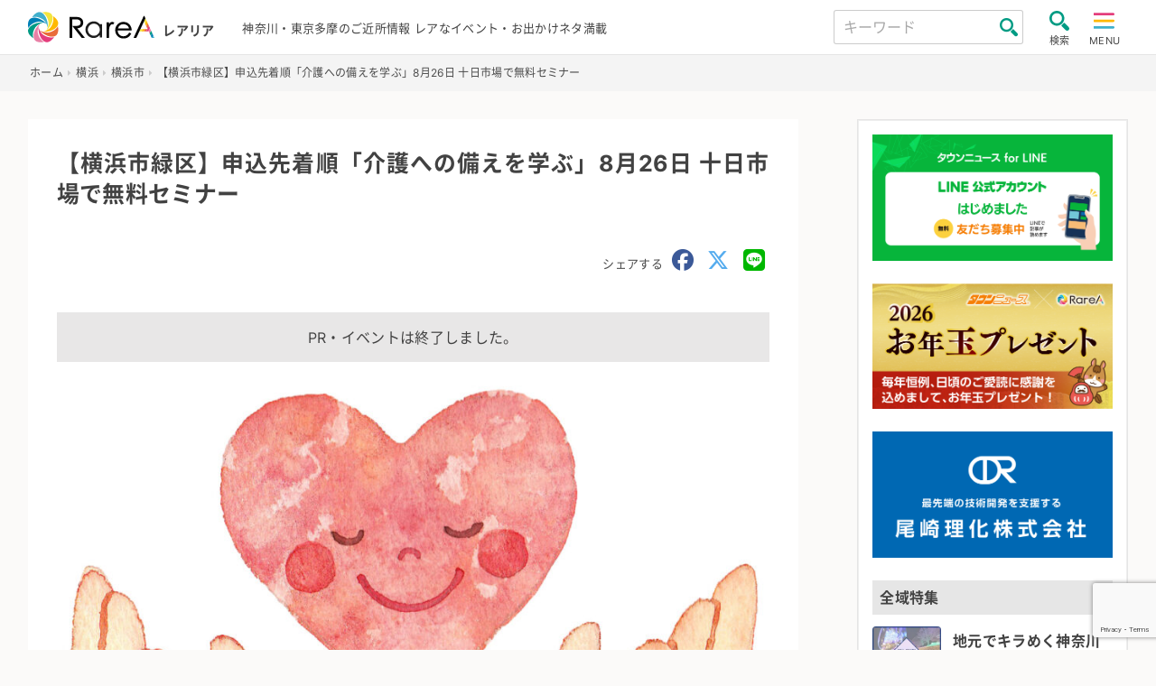

--- FILE ---
content_type: text/html; charset=utf-8
request_url: https://www.google.com/recaptcha/api2/anchor?ar=1&k=6LeXzjUdAAAAAAuJGWOQP_3NnEo03QlVe4rDD4XR&co=aHR0cHM6Ly9yYXJlYS5ldmVudHM6NDQz&hl=en&v=7gg7H51Q-naNfhmCP3_R47ho&size=invisible&anchor-ms=20000&execute-ms=30000&cb=kszza8xbvzro
body_size: 48133
content:
<!DOCTYPE HTML><html dir="ltr" lang="en"><head><meta http-equiv="Content-Type" content="text/html; charset=UTF-8">
<meta http-equiv="X-UA-Compatible" content="IE=edge">
<title>reCAPTCHA</title>
<style type="text/css">
/* cyrillic-ext */
@font-face {
  font-family: 'Roboto';
  font-style: normal;
  font-weight: 400;
  font-stretch: 100%;
  src: url(//fonts.gstatic.com/s/roboto/v48/KFO7CnqEu92Fr1ME7kSn66aGLdTylUAMa3GUBHMdazTgWw.woff2) format('woff2');
  unicode-range: U+0460-052F, U+1C80-1C8A, U+20B4, U+2DE0-2DFF, U+A640-A69F, U+FE2E-FE2F;
}
/* cyrillic */
@font-face {
  font-family: 'Roboto';
  font-style: normal;
  font-weight: 400;
  font-stretch: 100%;
  src: url(//fonts.gstatic.com/s/roboto/v48/KFO7CnqEu92Fr1ME7kSn66aGLdTylUAMa3iUBHMdazTgWw.woff2) format('woff2');
  unicode-range: U+0301, U+0400-045F, U+0490-0491, U+04B0-04B1, U+2116;
}
/* greek-ext */
@font-face {
  font-family: 'Roboto';
  font-style: normal;
  font-weight: 400;
  font-stretch: 100%;
  src: url(//fonts.gstatic.com/s/roboto/v48/KFO7CnqEu92Fr1ME7kSn66aGLdTylUAMa3CUBHMdazTgWw.woff2) format('woff2');
  unicode-range: U+1F00-1FFF;
}
/* greek */
@font-face {
  font-family: 'Roboto';
  font-style: normal;
  font-weight: 400;
  font-stretch: 100%;
  src: url(//fonts.gstatic.com/s/roboto/v48/KFO7CnqEu92Fr1ME7kSn66aGLdTylUAMa3-UBHMdazTgWw.woff2) format('woff2');
  unicode-range: U+0370-0377, U+037A-037F, U+0384-038A, U+038C, U+038E-03A1, U+03A3-03FF;
}
/* math */
@font-face {
  font-family: 'Roboto';
  font-style: normal;
  font-weight: 400;
  font-stretch: 100%;
  src: url(//fonts.gstatic.com/s/roboto/v48/KFO7CnqEu92Fr1ME7kSn66aGLdTylUAMawCUBHMdazTgWw.woff2) format('woff2');
  unicode-range: U+0302-0303, U+0305, U+0307-0308, U+0310, U+0312, U+0315, U+031A, U+0326-0327, U+032C, U+032F-0330, U+0332-0333, U+0338, U+033A, U+0346, U+034D, U+0391-03A1, U+03A3-03A9, U+03B1-03C9, U+03D1, U+03D5-03D6, U+03F0-03F1, U+03F4-03F5, U+2016-2017, U+2034-2038, U+203C, U+2040, U+2043, U+2047, U+2050, U+2057, U+205F, U+2070-2071, U+2074-208E, U+2090-209C, U+20D0-20DC, U+20E1, U+20E5-20EF, U+2100-2112, U+2114-2115, U+2117-2121, U+2123-214F, U+2190, U+2192, U+2194-21AE, U+21B0-21E5, U+21F1-21F2, U+21F4-2211, U+2213-2214, U+2216-22FF, U+2308-230B, U+2310, U+2319, U+231C-2321, U+2336-237A, U+237C, U+2395, U+239B-23B7, U+23D0, U+23DC-23E1, U+2474-2475, U+25AF, U+25B3, U+25B7, U+25BD, U+25C1, U+25CA, U+25CC, U+25FB, U+266D-266F, U+27C0-27FF, U+2900-2AFF, U+2B0E-2B11, U+2B30-2B4C, U+2BFE, U+3030, U+FF5B, U+FF5D, U+1D400-1D7FF, U+1EE00-1EEFF;
}
/* symbols */
@font-face {
  font-family: 'Roboto';
  font-style: normal;
  font-weight: 400;
  font-stretch: 100%;
  src: url(//fonts.gstatic.com/s/roboto/v48/KFO7CnqEu92Fr1ME7kSn66aGLdTylUAMaxKUBHMdazTgWw.woff2) format('woff2');
  unicode-range: U+0001-000C, U+000E-001F, U+007F-009F, U+20DD-20E0, U+20E2-20E4, U+2150-218F, U+2190, U+2192, U+2194-2199, U+21AF, U+21E6-21F0, U+21F3, U+2218-2219, U+2299, U+22C4-22C6, U+2300-243F, U+2440-244A, U+2460-24FF, U+25A0-27BF, U+2800-28FF, U+2921-2922, U+2981, U+29BF, U+29EB, U+2B00-2BFF, U+4DC0-4DFF, U+FFF9-FFFB, U+10140-1018E, U+10190-1019C, U+101A0, U+101D0-101FD, U+102E0-102FB, U+10E60-10E7E, U+1D2C0-1D2D3, U+1D2E0-1D37F, U+1F000-1F0FF, U+1F100-1F1AD, U+1F1E6-1F1FF, U+1F30D-1F30F, U+1F315, U+1F31C, U+1F31E, U+1F320-1F32C, U+1F336, U+1F378, U+1F37D, U+1F382, U+1F393-1F39F, U+1F3A7-1F3A8, U+1F3AC-1F3AF, U+1F3C2, U+1F3C4-1F3C6, U+1F3CA-1F3CE, U+1F3D4-1F3E0, U+1F3ED, U+1F3F1-1F3F3, U+1F3F5-1F3F7, U+1F408, U+1F415, U+1F41F, U+1F426, U+1F43F, U+1F441-1F442, U+1F444, U+1F446-1F449, U+1F44C-1F44E, U+1F453, U+1F46A, U+1F47D, U+1F4A3, U+1F4B0, U+1F4B3, U+1F4B9, U+1F4BB, U+1F4BF, U+1F4C8-1F4CB, U+1F4D6, U+1F4DA, U+1F4DF, U+1F4E3-1F4E6, U+1F4EA-1F4ED, U+1F4F7, U+1F4F9-1F4FB, U+1F4FD-1F4FE, U+1F503, U+1F507-1F50B, U+1F50D, U+1F512-1F513, U+1F53E-1F54A, U+1F54F-1F5FA, U+1F610, U+1F650-1F67F, U+1F687, U+1F68D, U+1F691, U+1F694, U+1F698, U+1F6AD, U+1F6B2, U+1F6B9-1F6BA, U+1F6BC, U+1F6C6-1F6CF, U+1F6D3-1F6D7, U+1F6E0-1F6EA, U+1F6F0-1F6F3, U+1F6F7-1F6FC, U+1F700-1F7FF, U+1F800-1F80B, U+1F810-1F847, U+1F850-1F859, U+1F860-1F887, U+1F890-1F8AD, U+1F8B0-1F8BB, U+1F8C0-1F8C1, U+1F900-1F90B, U+1F93B, U+1F946, U+1F984, U+1F996, U+1F9E9, U+1FA00-1FA6F, U+1FA70-1FA7C, U+1FA80-1FA89, U+1FA8F-1FAC6, U+1FACE-1FADC, U+1FADF-1FAE9, U+1FAF0-1FAF8, U+1FB00-1FBFF;
}
/* vietnamese */
@font-face {
  font-family: 'Roboto';
  font-style: normal;
  font-weight: 400;
  font-stretch: 100%;
  src: url(//fonts.gstatic.com/s/roboto/v48/KFO7CnqEu92Fr1ME7kSn66aGLdTylUAMa3OUBHMdazTgWw.woff2) format('woff2');
  unicode-range: U+0102-0103, U+0110-0111, U+0128-0129, U+0168-0169, U+01A0-01A1, U+01AF-01B0, U+0300-0301, U+0303-0304, U+0308-0309, U+0323, U+0329, U+1EA0-1EF9, U+20AB;
}
/* latin-ext */
@font-face {
  font-family: 'Roboto';
  font-style: normal;
  font-weight: 400;
  font-stretch: 100%;
  src: url(//fonts.gstatic.com/s/roboto/v48/KFO7CnqEu92Fr1ME7kSn66aGLdTylUAMa3KUBHMdazTgWw.woff2) format('woff2');
  unicode-range: U+0100-02BA, U+02BD-02C5, U+02C7-02CC, U+02CE-02D7, U+02DD-02FF, U+0304, U+0308, U+0329, U+1D00-1DBF, U+1E00-1E9F, U+1EF2-1EFF, U+2020, U+20A0-20AB, U+20AD-20C0, U+2113, U+2C60-2C7F, U+A720-A7FF;
}
/* latin */
@font-face {
  font-family: 'Roboto';
  font-style: normal;
  font-weight: 400;
  font-stretch: 100%;
  src: url(//fonts.gstatic.com/s/roboto/v48/KFO7CnqEu92Fr1ME7kSn66aGLdTylUAMa3yUBHMdazQ.woff2) format('woff2');
  unicode-range: U+0000-00FF, U+0131, U+0152-0153, U+02BB-02BC, U+02C6, U+02DA, U+02DC, U+0304, U+0308, U+0329, U+2000-206F, U+20AC, U+2122, U+2191, U+2193, U+2212, U+2215, U+FEFF, U+FFFD;
}
/* cyrillic-ext */
@font-face {
  font-family: 'Roboto';
  font-style: normal;
  font-weight: 500;
  font-stretch: 100%;
  src: url(//fonts.gstatic.com/s/roboto/v48/KFO7CnqEu92Fr1ME7kSn66aGLdTylUAMa3GUBHMdazTgWw.woff2) format('woff2');
  unicode-range: U+0460-052F, U+1C80-1C8A, U+20B4, U+2DE0-2DFF, U+A640-A69F, U+FE2E-FE2F;
}
/* cyrillic */
@font-face {
  font-family: 'Roboto';
  font-style: normal;
  font-weight: 500;
  font-stretch: 100%;
  src: url(//fonts.gstatic.com/s/roboto/v48/KFO7CnqEu92Fr1ME7kSn66aGLdTylUAMa3iUBHMdazTgWw.woff2) format('woff2');
  unicode-range: U+0301, U+0400-045F, U+0490-0491, U+04B0-04B1, U+2116;
}
/* greek-ext */
@font-face {
  font-family: 'Roboto';
  font-style: normal;
  font-weight: 500;
  font-stretch: 100%;
  src: url(//fonts.gstatic.com/s/roboto/v48/KFO7CnqEu92Fr1ME7kSn66aGLdTylUAMa3CUBHMdazTgWw.woff2) format('woff2');
  unicode-range: U+1F00-1FFF;
}
/* greek */
@font-face {
  font-family: 'Roboto';
  font-style: normal;
  font-weight: 500;
  font-stretch: 100%;
  src: url(//fonts.gstatic.com/s/roboto/v48/KFO7CnqEu92Fr1ME7kSn66aGLdTylUAMa3-UBHMdazTgWw.woff2) format('woff2');
  unicode-range: U+0370-0377, U+037A-037F, U+0384-038A, U+038C, U+038E-03A1, U+03A3-03FF;
}
/* math */
@font-face {
  font-family: 'Roboto';
  font-style: normal;
  font-weight: 500;
  font-stretch: 100%;
  src: url(//fonts.gstatic.com/s/roboto/v48/KFO7CnqEu92Fr1ME7kSn66aGLdTylUAMawCUBHMdazTgWw.woff2) format('woff2');
  unicode-range: U+0302-0303, U+0305, U+0307-0308, U+0310, U+0312, U+0315, U+031A, U+0326-0327, U+032C, U+032F-0330, U+0332-0333, U+0338, U+033A, U+0346, U+034D, U+0391-03A1, U+03A3-03A9, U+03B1-03C9, U+03D1, U+03D5-03D6, U+03F0-03F1, U+03F4-03F5, U+2016-2017, U+2034-2038, U+203C, U+2040, U+2043, U+2047, U+2050, U+2057, U+205F, U+2070-2071, U+2074-208E, U+2090-209C, U+20D0-20DC, U+20E1, U+20E5-20EF, U+2100-2112, U+2114-2115, U+2117-2121, U+2123-214F, U+2190, U+2192, U+2194-21AE, U+21B0-21E5, U+21F1-21F2, U+21F4-2211, U+2213-2214, U+2216-22FF, U+2308-230B, U+2310, U+2319, U+231C-2321, U+2336-237A, U+237C, U+2395, U+239B-23B7, U+23D0, U+23DC-23E1, U+2474-2475, U+25AF, U+25B3, U+25B7, U+25BD, U+25C1, U+25CA, U+25CC, U+25FB, U+266D-266F, U+27C0-27FF, U+2900-2AFF, U+2B0E-2B11, U+2B30-2B4C, U+2BFE, U+3030, U+FF5B, U+FF5D, U+1D400-1D7FF, U+1EE00-1EEFF;
}
/* symbols */
@font-face {
  font-family: 'Roboto';
  font-style: normal;
  font-weight: 500;
  font-stretch: 100%;
  src: url(//fonts.gstatic.com/s/roboto/v48/KFO7CnqEu92Fr1ME7kSn66aGLdTylUAMaxKUBHMdazTgWw.woff2) format('woff2');
  unicode-range: U+0001-000C, U+000E-001F, U+007F-009F, U+20DD-20E0, U+20E2-20E4, U+2150-218F, U+2190, U+2192, U+2194-2199, U+21AF, U+21E6-21F0, U+21F3, U+2218-2219, U+2299, U+22C4-22C6, U+2300-243F, U+2440-244A, U+2460-24FF, U+25A0-27BF, U+2800-28FF, U+2921-2922, U+2981, U+29BF, U+29EB, U+2B00-2BFF, U+4DC0-4DFF, U+FFF9-FFFB, U+10140-1018E, U+10190-1019C, U+101A0, U+101D0-101FD, U+102E0-102FB, U+10E60-10E7E, U+1D2C0-1D2D3, U+1D2E0-1D37F, U+1F000-1F0FF, U+1F100-1F1AD, U+1F1E6-1F1FF, U+1F30D-1F30F, U+1F315, U+1F31C, U+1F31E, U+1F320-1F32C, U+1F336, U+1F378, U+1F37D, U+1F382, U+1F393-1F39F, U+1F3A7-1F3A8, U+1F3AC-1F3AF, U+1F3C2, U+1F3C4-1F3C6, U+1F3CA-1F3CE, U+1F3D4-1F3E0, U+1F3ED, U+1F3F1-1F3F3, U+1F3F5-1F3F7, U+1F408, U+1F415, U+1F41F, U+1F426, U+1F43F, U+1F441-1F442, U+1F444, U+1F446-1F449, U+1F44C-1F44E, U+1F453, U+1F46A, U+1F47D, U+1F4A3, U+1F4B0, U+1F4B3, U+1F4B9, U+1F4BB, U+1F4BF, U+1F4C8-1F4CB, U+1F4D6, U+1F4DA, U+1F4DF, U+1F4E3-1F4E6, U+1F4EA-1F4ED, U+1F4F7, U+1F4F9-1F4FB, U+1F4FD-1F4FE, U+1F503, U+1F507-1F50B, U+1F50D, U+1F512-1F513, U+1F53E-1F54A, U+1F54F-1F5FA, U+1F610, U+1F650-1F67F, U+1F687, U+1F68D, U+1F691, U+1F694, U+1F698, U+1F6AD, U+1F6B2, U+1F6B9-1F6BA, U+1F6BC, U+1F6C6-1F6CF, U+1F6D3-1F6D7, U+1F6E0-1F6EA, U+1F6F0-1F6F3, U+1F6F7-1F6FC, U+1F700-1F7FF, U+1F800-1F80B, U+1F810-1F847, U+1F850-1F859, U+1F860-1F887, U+1F890-1F8AD, U+1F8B0-1F8BB, U+1F8C0-1F8C1, U+1F900-1F90B, U+1F93B, U+1F946, U+1F984, U+1F996, U+1F9E9, U+1FA00-1FA6F, U+1FA70-1FA7C, U+1FA80-1FA89, U+1FA8F-1FAC6, U+1FACE-1FADC, U+1FADF-1FAE9, U+1FAF0-1FAF8, U+1FB00-1FBFF;
}
/* vietnamese */
@font-face {
  font-family: 'Roboto';
  font-style: normal;
  font-weight: 500;
  font-stretch: 100%;
  src: url(//fonts.gstatic.com/s/roboto/v48/KFO7CnqEu92Fr1ME7kSn66aGLdTylUAMa3OUBHMdazTgWw.woff2) format('woff2');
  unicode-range: U+0102-0103, U+0110-0111, U+0128-0129, U+0168-0169, U+01A0-01A1, U+01AF-01B0, U+0300-0301, U+0303-0304, U+0308-0309, U+0323, U+0329, U+1EA0-1EF9, U+20AB;
}
/* latin-ext */
@font-face {
  font-family: 'Roboto';
  font-style: normal;
  font-weight: 500;
  font-stretch: 100%;
  src: url(//fonts.gstatic.com/s/roboto/v48/KFO7CnqEu92Fr1ME7kSn66aGLdTylUAMa3KUBHMdazTgWw.woff2) format('woff2');
  unicode-range: U+0100-02BA, U+02BD-02C5, U+02C7-02CC, U+02CE-02D7, U+02DD-02FF, U+0304, U+0308, U+0329, U+1D00-1DBF, U+1E00-1E9F, U+1EF2-1EFF, U+2020, U+20A0-20AB, U+20AD-20C0, U+2113, U+2C60-2C7F, U+A720-A7FF;
}
/* latin */
@font-face {
  font-family: 'Roboto';
  font-style: normal;
  font-weight: 500;
  font-stretch: 100%;
  src: url(//fonts.gstatic.com/s/roboto/v48/KFO7CnqEu92Fr1ME7kSn66aGLdTylUAMa3yUBHMdazQ.woff2) format('woff2');
  unicode-range: U+0000-00FF, U+0131, U+0152-0153, U+02BB-02BC, U+02C6, U+02DA, U+02DC, U+0304, U+0308, U+0329, U+2000-206F, U+20AC, U+2122, U+2191, U+2193, U+2212, U+2215, U+FEFF, U+FFFD;
}
/* cyrillic-ext */
@font-face {
  font-family: 'Roboto';
  font-style: normal;
  font-weight: 900;
  font-stretch: 100%;
  src: url(//fonts.gstatic.com/s/roboto/v48/KFO7CnqEu92Fr1ME7kSn66aGLdTylUAMa3GUBHMdazTgWw.woff2) format('woff2');
  unicode-range: U+0460-052F, U+1C80-1C8A, U+20B4, U+2DE0-2DFF, U+A640-A69F, U+FE2E-FE2F;
}
/* cyrillic */
@font-face {
  font-family: 'Roboto';
  font-style: normal;
  font-weight: 900;
  font-stretch: 100%;
  src: url(//fonts.gstatic.com/s/roboto/v48/KFO7CnqEu92Fr1ME7kSn66aGLdTylUAMa3iUBHMdazTgWw.woff2) format('woff2');
  unicode-range: U+0301, U+0400-045F, U+0490-0491, U+04B0-04B1, U+2116;
}
/* greek-ext */
@font-face {
  font-family: 'Roboto';
  font-style: normal;
  font-weight: 900;
  font-stretch: 100%;
  src: url(//fonts.gstatic.com/s/roboto/v48/KFO7CnqEu92Fr1ME7kSn66aGLdTylUAMa3CUBHMdazTgWw.woff2) format('woff2');
  unicode-range: U+1F00-1FFF;
}
/* greek */
@font-face {
  font-family: 'Roboto';
  font-style: normal;
  font-weight: 900;
  font-stretch: 100%;
  src: url(//fonts.gstatic.com/s/roboto/v48/KFO7CnqEu92Fr1ME7kSn66aGLdTylUAMa3-UBHMdazTgWw.woff2) format('woff2');
  unicode-range: U+0370-0377, U+037A-037F, U+0384-038A, U+038C, U+038E-03A1, U+03A3-03FF;
}
/* math */
@font-face {
  font-family: 'Roboto';
  font-style: normal;
  font-weight: 900;
  font-stretch: 100%;
  src: url(//fonts.gstatic.com/s/roboto/v48/KFO7CnqEu92Fr1ME7kSn66aGLdTylUAMawCUBHMdazTgWw.woff2) format('woff2');
  unicode-range: U+0302-0303, U+0305, U+0307-0308, U+0310, U+0312, U+0315, U+031A, U+0326-0327, U+032C, U+032F-0330, U+0332-0333, U+0338, U+033A, U+0346, U+034D, U+0391-03A1, U+03A3-03A9, U+03B1-03C9, U+03D1, U+03D5-03D6, U+03F0-03F1, U+03F4-03F5, U+2016-2017, U+2034-2038, U+203C, U+2040, U+2043, U+2047, U+2050, U+2057, U+205F, U+2070-2071, U+2074-208E, U+2090-209C, U+20D0-20DC, U+20E1, U+20E5-20EF, U+2100-2112, U+2114-2115, U+2117-2121, U+2123-214F, U+2190, U+2192, U+2194-21AE, U+21B0-21E5, U+21F1-21F2, U+21F4-2211, U+2213-2214, U+2216-22FF, U+2308-230B, U+2310, U+2319, U+231C-2321, U+2336-237A, U+237C, U+2395, U+239B-23B7, U+23D0, U+23DC-23E1, U+2474-2475, U+25AF, U+25B3, U+25B7, U+25BD, U+25C1, U+25CA, U+25CC, U+25FB, U+266D-266F, U+27C0-27FF, U+2900-2AFF, U+2B0E-2B11, U+2B30-2B4C, U+2BFE, U+3030, U+FF5B, U+FF5D, U+1D400-1D7FF, U+1EE00-1EEFF;
}
/* symbols */
@font-face {
  font-family: 'Roboto';
  font-style: normal;
  font-weight: 900;
  font-stretch: 100%;
  src: url(//fonts.gstatic.com/s/roboto/v48/KFO7CnqEu92Fr1ME7kSn66aGLdTylUAMaxKUBHMdazTgWw.woff2) format('woff2');
  unicode-range: U+0001-000C, U+000E-001F, U+007F-009F, U+20DD-20E0, U+20E2-20E4, U+2150-218F, U+2190, U+2192, U+2194-2199, U+21AF, U+21E6-21F0, U+21F3, U+2218-2219, U+2299, U+22C4-22C6, U+2300-243F, U+2440-244A, U+2460-24FF, U+25A0-27BF, U+2800-28FF, U+2921-2922, U+2981, U+29BF, U+29EB, U+2B00-2BFF, U+4DC0-4DFF, U+FFF9-FFFB, U+10140-1018E, U+10190-1019C, U+101A0, U+101D0-101FD, U+102E0-102FB, U+10E60-10E7E, U+1D2C0-1D2D3, U+1D2E0-1D37F, U+1F000-1F0FF, U+1F100-1F1AD, U+1F1E6-1F1FF, U+1F30D-1F30F, U+1F315, U+1F31C, U+1F31E, U+1F320-1F32C, U+1F336, U+1F378, U+1F37D, U+1F382, U+1F393-1F39F, U+1F3A7-1F3A8, U+1F3AC-1F3AF, U+1F3C2, U+1F3C4-1F3C6, U+1F3CA-1F3CE, U+1F3D4-1F3E0, U+1F3ED, U+1F3F1-1F3F3, U+1F3F5-1F3F7, U+1F408, U+1F415, U+1F41F, U+1F426, U+1F43F, U+1F441-1F442, U+1F444, U+1F446-1F449, U+1F44C-1F44E, U+1F453, U+1F46A, U+1F47D, U+1F4A3, U+1F4B0, U+1F4B3, U+1F4B9, U+1F4BB, U+1F4BF, U+1F4C8-1F4CB, U+1F4D6, U+1F4DA, U+1F4DF, U+1F4E3-1F4E6, U+1F4EA-1F4ED, U+1F4F7, U+1F4F9-1F4FB, U+1F4FD-1F4FE, U+1F503, U+1F507-1F50B, U+1F50D, U+1F512-1F513, U+1F53E-1F54A, U+1F54F-1F5FA, U+1F610, U+1F650-1F67F, U+1F687, U+1F68D, U+1F691, U+1F694, U+1F698, U+1F6AD, U+1F6B2, U+1F6B9-1F6BA, U+1F6BC, U+1F6C6-1F6CF, U+1F6D3-1F6D7, U+1F6E0-1F6EA, U+1F6F0-1F6F3, U+1F6F7-1F6FC, U+1F700-1F7FF, U+1F800-1F80B, U+1F810-1F847, U+1F850-1F859, U+1F860-1F887, U+1F890-1F8AD, U+1F8B0-1F8BB, U+1F8C0-1F8C1, U+1F900-1F90B, U+1F93B, U+1F946, U+1F984, U+1F996, U+1F9E9, U+1FA00-1FA6F, U+1FA70-1FA7C, U+1FA80-1FA89, U+1FA8F-1FAC6, U+1FACE-1FADC, U+1FADF-1FAE9, U+1FAF0-1FAF8, U+1FB00-1FBFF;
}
/* vietnamese */
@font-face {
  font-family: 'Roboto';
  font-style: normal;
  font-weight: 900;
  font-stretch: 100%;
  src: url(//fonts.gstatic.com/s/roboto/v48/KFO7CnqEu92Fr1ME7kSn66aGLdTylUAMa3OUBHMdazTgWw.woff2) format('woff2');
  unicode-range: U+0102-0103, U+0110-0111, U+0128-0129, U+0168-0169, U+01A0-01A1, U+01AF-01B0, U+0300-0301, U+0303-0304, U+0308-0309, U+0323, U+0329, U+1EA0-1EF9, U+20AB;
}
/* latin-ext */
@font-face {
  font-family: 'Roboto';
  font-style: normal;
  font-weight: 900;
  font-stretch: 100%;
  src: url(//fonts.gstatic.com/s/roboto/v48/KFO7CnqEu92Fr1ME7kSn66aGLdTylUAMa3KUBHMdazTgWw.woff2) format('woff2');
  unicode-range: U+0100-02BA, U+02BD-02C5, U+02C7-02CC, U+02CE-02D7, U+02DD-02FF, U+0304, U+0308, U+0329, U+1D00-1DBF, U+1E00-1E9F, U+1EF2-1EFF, U+2020, U+20A0-20AB, U+20AD-20C0, U+2113, U+2C60-2C7F, U+A720-A7FF;
}
/* latin */
@font-face {
  font-family: 'Roboto';
  font-style: normal;
  font-weight: 900;
  font-stretch: 100%;
  src: url(//fonts.gstatic.com/s/roboto/v48/KFO7CnqEu92Fr1ME7kSn66aGLdTylUAMa3yUBHMdazQ.woff2) format('woff2');
  unicode-range: U+0000-00FF, U+0131, U+0152-0153, U+02BB-02BC, U+02C6, U+02DA, U+02DC, U+0304, U+0308, U+0329, U+2000-206F, U+20AC, U+2122, U+2191, U+2193, U+2212, U+2215, U+FEFF, U+FFFD;
}

</style>
<link rel="stylesheet" type="text/css" href="https://www.gstatic.com/recaptcha/releases/7gg7H51Q-naNfhmCP3_R47ho/styles__ltr.css">
<script nonce="-1JrytiohdEBUy9fnnxCdA" type="text/javascript">window['__recaptcha_api'] = 'https://www.google.com/recaptcha/api2/';</script>
<script type="text/javascript" src="https://www.gstatic.com/recaptcha/releases/7gg7H51Q-naNfhmCP3_R47ho/recaptcha__en.js" nonce="-1JrytiohdEBUy9fnnxCdA">
      
    </script></head>
<body><div id="rc-anchor-alert" class="rc-anchor-alert"></div>
<input type="hidden" id="recaptcha-token" value="[base64]">
<script type="text/javascript" nonce="-1JrytiohdEBUy9fnnxCdA">
      recaptcha.anchor.Main.init("[\x22ainput\x22,[\x22bgdata\x22,\x22\x22,\[base64]/[base64]/bmV3IFpbdF0obVswXSk6Sz09Mj9uZXcgWlt0XShtWzBdLG1bMV0pOks9PTM/bmV3IFpbdF0obVswXSxtWzFdLG1bMl0pOks9PTQ/[base64]/[base64]/[base64]/[base64]/[base64]/[base64]/[base64]/[base64]/[base64]/[base64]/[base64]/[base64]/[base64]/[base64]\\u003d\\u003d\x22,\[base64]\\u003d\x22,\x22cMKJw40gw5V3IAELN2ZLw77Cu8O1SG1DB8O6w6PCssOywq5qwofDolBmBcKow5JYFQTCvMK7w7vDm3vDmC3DncKIw7ZrQRNQw7EGw6PDoMKow4lVwrbDpT41wq/[base64]/CrcK/wp/DncODcBFJwoLCpnwvVMO9OylEw49JwqHCj07Cn0LDsUzCgsOdwosEw5J7wqHCgMOZbcOIdAPCvcK4wqY6w6hWw7dkw7VRw4QawqRaw5QvBUJXw4E2G2UlZy/[base64]/CjXxLbDcCw5LDmcOOw6dCwqcqw6nDgsKoFBDDhsKiwrQcwpM3GMO6fRLCuMOHwoPCtMObwp/Di3wCw4fDggUwwpotQBLCq8OFNSBicj42AcOWVMOyPUBgN8KNw7rDp2ZAwo84EEbDj3RSw4LCv2bDlcK7LQZ1w5TCiWdcwojCjhtLU3nDmBrCsiDCqMObwqzDtcOLf1nDoB/DhMOKOStDw5rCqG9Swr4sVsK2DMOEWhhCwrtdcsKoNnQTwpEewp3DjcKUIMO4cw/ClRTCmWzDh3TDkcOzw6vDv8OVwphyB8OXLBJDaFwzAgnCr1HCmSHCt3LDi3AmAMKmEMK6wrrCmxPDn1bDl8KTZx7DlsKlGMO/[base64]/Do8OzwprCjxPDvyhxUA4IKFDConzDisKZTQN1woXDqsKPByEZLsOeB0AIwqtDw7IuJcKWw7vCp0Idwr0WGWvDsRHDusO1w68mOsOsYsOFwqI1QijDsMOLwrrDi8K6w4jCgMKcbBfCoMKDPsKFw7BEaAdjFlrCusKhw5zDvsKzwoLDox5ZO1cIaAnCm8K7ZcOPfsO/w67DiMOWwoVnTsOwU8KTw7HDgsOlwqDCvyNIZMKrEjgyBsKdw40Ge8KfXsKrw47Cs8K2ECAoMizDlsOZTcKuIBgYfUDDtsOID297Nk4XwoAxw5EfJ8Otwq9Iw4nDhAtBaELCmsKrw6sRwr0mBRMGw6fDnMK4PsKGeSXCk8Oaw47Dn8KEw5/DpMKiwo/CnT/Dn8KXwpASwqPCisKkBn7CqiNMVcKkwonDkcOuw59dw5tjSMOzw59SG8OaGsOlwoTDu28PwoHCmcOtWsKBw5pOJFoywrJWw6vDqcObwoXCpzDClsOEbQfDrMK2w5LDtFgSw5tzwrBsTcKNw7wMwrzDvQc0TwIfwo/[base64]/[base64]/Cp8KmwqLCmHzDtcKkwqd+dcO1wq10wpHCqVfCmgfDuMK8KiPChQLCp8OTIGDDv8OWw4/CiH0APsO8difDmMKsbMO3QsKew7oywrohwobCv8KxwqDCicK8wrkOwr/Cv8OMwpzDn0LDu19FIipgeBxgw6ZiKcOdwpl0wofDs1oEUFPCr1JXwqYJwro6w5nDiybDmmgAw6zDrH44wpzCgBTDgVcawrB2w4xfw4s1Sy/DpMK3JMOOwqDCm8O9woNtwpNESzgiUyYyd1DCqzw7f8OBwqnDiwwmK1rDtywTe8Kow6jDp8KCVcOKw7xewqo9wr3Cpzxiw6x6BghkeTdNLcOxMcOWwrBQwozDh8KRw799IcKuwpxBIcK0wrwLJwguwp1Mw5/DvsOfAsOAwpjDp8OYw7zCt8O8YF0MMTnCqRVKK8KXwr7DljvDlQrDkhvDpcOxwrp3Oj/DrWDCqcKdVsOfwpkew7IXw7bCgsOjwpljchDCoTJ8UA0DwqXDm8KUTMO9wpDCtjx1wqQOOxPCjMO/QsOKAcK0eMKjw73Cm3F5w4/CisKXwohpwqLCpEnDqMKVcsOWw5hxwrzCnQrDhlx7T03ChcONw5MTbH/ClzjDuMKJJxrDvB4vYijDrA3Cg8OUw6o5RitgDsOtw6fCmExdworCpMOxw6kGwp9bw4tOwpQkKcODwp/DhcOGw6EHLw4pf8KLbSLCo8OiDsKbw5Ubw6Imw5NYZ34EwrTDssOCw6/Cvwkew5JAw4RLw401w47CgVzCpVfDtcKiT1bCssOOWC7Cg8KCKjbDmsOEPyJRUVI5wq3Duyw0wrILw5FJw7MFw4dqYXPCin8SPsOCw7jCncOEa8K3dTLDhwIDw7EcwrzCksOaVUJlw6rDiMKUP0zCgsOUw43CkknClsKAwoc2asKPw7V6IH/DisKyw4TDnCfCi3HDscOMJCbCmsOCWyXDucKfw7ZmwpnCri4FwpvCu27Co2zDhcKOwqHDq3R/[base64]/dMO1c0xfwpDDi0Qsw7EpQcKIwozDnMOICsOCwp/[base64]/[base64]/ZsObw4HChA0iw5TCtMKCEgJCwq8+c8OdKMKXwrZ/[base64]/[base64]/DpWLDlwLCl8KmYMOFwrtTwoLCvU7Dr2PCv8O/PxTDrMOGZcK0w7nDmn1VLlzCoMO3RwPDvilywrrDjcOycT7DgcOHwptDwrEfCsKTEsKFQWTCmErCghEbw7t9P1XDpsKowozCrMOTwqHDmcKEw50pwoRewqzCgMKPwqTCh8O0wr8ow6LCmg/Csll0w4/DrcK+w7LDnsOowoLDlsKqEGbCk8KsSnAoLcK2AcKsBk/ChsK6w7dNw7PDocOLwo3Dsj9cVMKjOsK5w7bCj8KiNxnCkjZyw4PDv8K0wobDgcKswrF+woAgwpbCg8Ouw7LDhMKUW8K4QSHDmsKKDMKCD3zDv8KiDnLCv8OpYzPCusKFbsO8asOlwp4qw7kOw7lJw6bDohHCtMOSSsKaw5/DkSXDrlk2JSHCl3lNb1XCvGDCllPDszHCgMKaw6dzw57Ck8Oawpkfw7gOdE8Qwq4AP8OsasOAA8KmwoAqw6c9w57ClQ3DiMKVQMKsw5bCkMOfwqVCaG7CrRXCpMO0w7zDkT4YTgVgwpVWLMK0w74jdMOQwrtswpB1VMOAFxQfwpPDksK/P8Kjw6VJfwfCpAHCkhbCnU8YfTPCtmjDosOoXkJWw7FAw4jCoG9rGgpeF8OZPiTCncO9Q8Ohwo9vT8ORw5oww6nDv8OKw7oLw7cdw5BFQsKVw60uAmHDjS9ywrcmw5bCusOLZkkLAsKWCAvDti/CiCFZVi4VwrIkwo/Col7CvyjDqXIuwo/CpkbCgF9mwqVWwq7Djw7Cj8Khw7YpV1A9acKPw7PCr8OIw6rDkcOuwp/[base64]/wqDDpllpIQYpSAB5HcK+w5JyakXDv8KvKcKsZwTCrRHCgjvCiMOmw6PCpynDlsKSwr7Cq8OTA8OJPcOhJXDCq3wbQMKnw5LDpsKwwoDDrsKpw5Rfwox3w5bCm8KHasKUw4DCk2/CpMKeXGrDnMOiwpw8OwHCh8KvL8O0McK8w73CocK5exbCpA7CmcKLw4h1wpBowognZnw1ORJywpzDjAXDtRpEVTVNw68bfg8AFMOjN1hEw6gkTTMHwrcPfsKydsKiXBHDhkfDtsKOw7/Dq23Co8OtMTYMBmvCt8KCw7bCqMKEE8OWPcO8w6XCtVnDhsKSBFfCiMKfHsOVwoLDscOUZUbCnXbDmF/Dl8KBRsOORsKMUMKuw5Y1SsOEwqDChcOUZinCnHA+wqrCnHI+wrBfw5/[base64]/w6LDg8OxwoPDuMKlwrABw6NAb8Kcw7vCmh0nRFwuw4gYV8Kjwp/[base64]/CusKCw4cbTMOJWcOWw7/CmMOqMg/[base64]/DlmDCuMO5w6vDv8K3K2YKwpDCgMK3woPDlihow5vDtsK3w7jChAcgw6IwIsKEFR7Cr8K6wpsAY8O4P3LDvXc+DlxxQMKow7VAMyHDokTCsyRmFENEaGnCm8Omwq/DomjDkydxYBFRwooaOkpswpXCpcKHwoN8w5ZgwqnDpMK6wrR7w6AMwoDCkEjCijzDncObwo/[base64]/DjRTClMK8wo3ChcOuHcO4woDChcO3VF3CsSPDlXrDmMO4wqMawpnDtwQGw5AVwpJ3EMOGwrDCiQnDpMKxGcObETBUT8KICzbDgcOWDxY0GsKTFMOkw5R4woHDjBxmQcKEwrJvRHrDpcO+w4/Ch8KjwoBdwrPClFIeHcKXw7NFVQfDn8OYbsKIwp3DssOHRMOndMKfwoloHXMow4zDo11VFcK5w7nCqCUsI8K4wqJEw5MlEDxKwqhtPSM2woZRwp4jQDowwrXDpsO5w4IMwowwHVvDt8OdJVbDicKHN8KBwpnDuypLf8KOwqN5wq0/[base64]/w5rCgy8cw57DrxzDvsOUb2PCvA7CmDfCpBgbLsKRIQjDqTpuw5Bbw6x8wonDjXcTwp99wrjDoMKVw4tnwoPDqMKrNhh1O8KKR8OBBMKkw4TCn0jCkzfCmWU5wrTCrmrDshMIUMKlw4HCocK5w4LCncOJw5nCicOrdcK5wofDoH7DjBjDm8O4QsOwN8KjACBzw6TDlk/DiMOTUsONUMKeGwF7QMOOaMOGVinDsy91QMK8w7XDksO/[base64]/JHM7wonDl8OpwqF/[base64]/[base64]/DhcOvw54EwrRQWRsTw4fCjDBvesKWw5jCkcKWZ8Oow4vDjsKkwpFbQFRuE8KrIcKTw50QIsOwEsOiJMOVw5XDn3LCh3DDp8K9w7DCtsKkwqdaTMKpwpXDj3MGGhDCoxBnw6NswoR7wp3CnHvDrMORw5/DhA5TwrTDtsOfGw3CrcOKw6p2wrzCgB9Ww7s0wqIdw4Uyw6LDkMOdeMOQwo4MwoBhQsK8LcOidhLDnmDDmcOrL8KWUsKiw4xKw4lMHsOCwqIUw4lUwokwKsKmw53CgMOkcQwLwqQOwoLDgMKFFcOww77CisKswpJFwq/[base64]/DmsOTw5HCjsO8cXBrDgDCvcK1JGxLw7tUR1Jrw7Q4YAhWMcObw6rCrAwoccOpZsKHQMK5w5d+w4jDoBthw4rDqcO/ecKPGsKhEMOQwpMJXi3CnmnDnsOnWsORIl/Dmk4zEyB5w4gTw6TDicOmw6J9W8ObwqVZw4fDniobwpHDtgTDgsORPhtkw7pINX5Yw5DCnmvDjMKbOMKfTyVze8OJw6HCsAXCn8OZZ8KKwrHCn1HDoFV/[base64]/w7YRSAQxw6LDtMK0RRjDvcOxw4towrfCgUc8wp8WX8KjworDpsK+BcKfRyjCvSo8DX7Cs8O8LFnDoVDDscKOwrLDsMOXw5I1VCTCpTXColNCwq47VMK5DsOVHR/DlMOhwpoqwqA/Vk/CiRbCu8KcJEo0HxF9GWXClMKbwqsow5vCt8OXwqx0HzsHa0MwX8ORCcOkw6F0asKEw4s9woRpwrrDqCrDuiTCjMKDYUEzw57CowMSw4LCmsKzwosLw6NxMsKowr4HNMKbw644w7XDjMKIZMKrw5bDksOufcKfEsKHb8OpcwvDqA/DlBRDw7/CtBFgE1fCj8OjAMOIw6dOwp4fRsOhwo7DkcKaPRzCqwckw7bDvxXDvV9qwoQAw73CiXsncSMGw6XChE1Xwr/DssKcw7A0wqcjw7LClcKWbgoxUSrCmmsPU8KGAMKha0TCocKiYFBpwoDCgsO3w5nDgX/DpcKKEm0OwqAMwoTCjHrCr8Khw7vDpMOgwqDDqMKFwqFPW8K/KkNLwokwa3xUw7A0wobCp8OYw6VyB8KvLsOeAsKFMXjCiEjDoQIiw4bCrcOJSyEFdjzDqxM4B2HCnsKVQHHDkAbDmHbCiGsDw51FLDDCiMK1b8Kow7zCj8KBwoHCoHQnG8KIRg7Dr8K4w67CoC7CnDDDksO8ZcKbdsKDw6ZAwpjCtgtrLnZkw4JYwpFvOGtVVWNTwpE/w5pUw5DDu1gpC23Cj8Ozw6lKwpI5w5nCicKXwr3CgMOPesOBZlwpw4Bnw7hgw4kGw4QiwrTDkSXCtAnClcOew5pgN0lNw73DlMK7LsOncFcCwptAFDgOd8OhYDQdQ8ONP8Odw4zDi8KrU2DCkcO6YlBbc10Jw6vCrAvDp2LDj2Q6UcO3UAjCqWBsUMKDL8OmH8OMw4/[base64]/Cp2/[base64]/CqiTCrsKcEwzChlDClmtBwrPDqRfCksOlwoDCiwBtcsOjScKFw7lJYMKSw7FBSsOKw57DpxtjQ34YCkPCqAt5wrQNQmUdc10cw6IzwpPDiwdyY8OiZgLDkw3CrkbDs8OXM8KXw5xzY2UKwpYddmkbbcOvcFQqwo/[base64]/CsiXCm2RKX8KHw7YmW8K2woUueGPDgMOyEgVFKsKAwozDlQzCrW0zC3Vpw6jDpsOJfcOiw6R0woF2wpkFw6VMWMKiw5bDmcOcAAfDlMOKwqnCmcOXMnrClsKlwq7CpwrDpn/DpsOxZQs5YMKxw6FawpDDhlzDg8OmJ8KqSzrDoE3CncKjOcKdd1AHw4tAa8O1wr5cVsKkBGE4wq/DisKSwqJnwoJnW3zDhw47wqjCnMOGwozCo8OHw7JVWm3DrsKxK1sjwqjDo8KHLwoQF8Omwp/DnhTDisOnXWsEwrzCv8KnI8OIe0XCmsOBw4/DkcKlw6XDiUtRw4BQdTpSw4dLfQ0SIWLDrcOBIGHDv1nCnBTCk8OvVhTDhsO/DmvCv23CkCJTHMKdw7LClyrDhHgHM3jCvmnDmcKKwp45JEpRdMOUfMKVwoPCmsOQOEjDqgPDn8OKGcKBwpXDnsK3ZWjDsVzDgxt+woDCgcOoPcKrVml/dU3DosKoGMO4dsK7FUbDssKOKMKXbQnDmxnCucO/MsK2woRlwq3CrsKOw5nCqBofGVXDtXJzwpHCqsKmP8Khwq/DvTPCpMKDwrXDvsKbDGzCtMOlfGoGw5EPJnLDo8OKw63DrcOGNlMhw48lw4rDmkRRw5pvUUvCiyxLw6rDtmjDgjjDm8KmHT/DnsO5woDDusKHw4oGZSovw4kpCsO8T8OVBU7ClsKWwoXCkcK9GcOkwrkXA8O/wqXCh8Kaw6tIJcKzWcKVeUHCosOVwp0Mwo0Zwq/DhF7CmMOswrzCry7DncO9woLDpsKxNsOlU3pIw7fCpTIeccKowrfDucKdwq7CisKjWcOrw73DqcKgBcOPwqbDt8KfwpfDvG9TK1k0w4nCmibCjV0Mw5MUPQtYwrE1MsO7wrwlwp/DkcOBPcK6OyV2R27CjcOoAzltWsKWwq4RD8Oww4vCinw/VMO5ZcO9wqnDhwPCuMOqw5p6PsOGw53DmwdzwpfCrsOFwrksIxNVcMO7Sg7CinEZwpMOw5XCjWrCqTjDpMKbw6sOwpLDtnLDlsKYw5/CmwPDgsKqb8Oow61XWn7CgcKmTiICw6F+w4HCrsKBw43DgsKnQsKSwp9zYB3CgMOQU8K+J8OWKcOvw6XCt3vCk8K9w4vCoU1oGBwKw5tsdBDCkMKFS3M6G30bw6F7w7TDjMKhCnfDhMORHE/[base64]/[base64]/Drz3CiMOQD3ZRw7LCsMOxOD/CjsKNbsOYwrZ/[base64]/Dt8K1L8O6AcK5woDCmcOfaBFUbALCpnnChMKZZcOABMKBKU/CisKDaMOxcMKtFMO6w7/[base64]/b8OIw73DiiwXwodPdknCnk1sK13DgcOFwprDqcK9H1fCinhlYCjCqibCnMK2PE/DmGtkwprDnsKYw5zDn2TDv1EiwpjCoMObwr1mw6TCusORIsO3IMK6wpnCosO5SG8UKG/DnMOIYcK3w5cvZcKRexDDpMOaXcO9GRjDkVHChcOfw7/DhFfCjcKgUMOvw7vCoCQECC7CsXAYwpLDrsKpdcOfR8KxMcK2wqTDkybClMKawpvDoMKuM0N0w5bCn8Omw7HCljwEGcOzw7PCkRtCwr/DncKswr7DhcOxwrTCrcOYOMOuw5bChEXDtjzDuRYBwopLwqrCgx03w53DpsOQwrDDlxcQLjFFK8OTYcKhUcOqb8KsTC1Nw44zw6MTwpU+NV3Doww/JsKON8KEw6IywqfDlMKXZ1PCvxEjw50fwovCmU9Jw5lhwq4CPWPDilRVJlpOw7jDk8ObRMK9PA7DssOkwplkw6TDrMOHK8KvwrF5w6ERBGwXwqpwJ1TCrxfCgDjDpU/DqibDuBBkw73DuhrDkMOFw57CkgLCo8OfQj91wrB9w657wonDjMODfxRjwqQzwrpoeMK9W8OXYcK0RjE6DcK/PzXCiMOnTcKxLwRPwrTCn8Opw5nDncK8Q2IDw5gyazDDhn/DncOfJ8K1wqjDvBXDkcOWw6tjw7dNwqJUw6YSw57Cl05bw7kVdxJRwrTDisK+w5fClcKgwqLDncKowo5dHHY6asKLw6gkYUhoQgNYNm/[base64]/[base64]/[base64]/CjnRPwqPCsGA0IGLDnsO2w4rDli5/bMKHw5sRw6PCsMKzwrTDkMOCF8Kpwr4+BMO6QMKFa8OmGHU1wp/CmMKnPsOhZhhYU8OqMR/DssOLw4AJWT/Ds3fCkAvCh8O5w4vDmTvCvyDCi8O1wqAFw5BDwr57wpDDosKtwo/CkSRewrR3MHHDmcKHwqtHfkYlVGZlSkbCvsKobDQCKx9KfsO9MMOKEcKbag7DvMK4OlPDgMKPdcOAw6LCpTcsL2cdwrkvesO6wrDCgA5kDMKiSyDDhMKXwqxVw69mD8OSFELDmyPDlRMGwr14w43CvsKvwpDCuUofJHpjUMORRMOJDsODw5/[base64]/[base64]/CokLCmH7DlcO6w6jCm1nCpWzCoMKAw5Iew4U6w7BmdU4xw4HChMOqwow4wr/Dv8K0cMOTwodkBsOSw5YZH0XDoCJnw45Gw40NwoU2wrPChsOGPEnClWXCuxvCozPCncK2wqzCvsO6f8O7W8OoZ1ZFw6Ziw4vCiWTDlMOmC8O/w6xLw4PDmydZOSHDqQnCmQ1XwoPDox47GD/Dm8KbVxFJw5tISMKHA27Ckjx4A8KFw4xPw7XDu8KdYwLDlsKxwol0DMOeYn3DvB88wqdbw5pUGGoGwpTCgMO+w5MOHWVjCDzCh8K8d8KYTMOgw7BgEiInwqIEw7TCtm8yw6/CqcKaEsOLKcKmFMKdZHTDgW5Kc3zDucOuwpl5EsKlw4zDjMKgSFnCiSXDhcOmCcKkwqglwrvCqMO7wq/Dr8KTZ8Oxw4vCuSs/fcOOwp3Cs8O+Kk/DvmILOcOeDUJrw4zDjMOhGXLCu3Erf8O1wr9/TG50YF3Cj8OnwrJXcMK+NF/Cm33Ds8K5w7IewpcqwpXDiWzDh3YkwpHClMK7w75xIMKMCMOlPgjCscK9EAUWwqViPlUxanLCn8KnwoUWaE54TsKkw6/CoF3Dl8Kcw41hw5FawojDucKKJmk6RsOLBCfCphfDtsOVw6lUFiPCqcKBa3HDo8Kjw4IXw7E3wqdiHG/DksKQKcKPc8OhYzR/wpvDrhJbJxPCg3xRMsOkLwV0wqnCgsK/GjnClsKdZMKcwoPCkMKbFcObwohjwqnDscKCdsOXw7HCksKWScOlIUTClhLClw5heMK2w6fDucOYw4wNw4UaFMOPw7NrNmnDgzp8aMKMXsKhCjEWw6Y0QsOsT8Kjw5fCkMKZwp1sVTzCrsORwqHCgxfDgA7DjcOtMMKawp/[base64]/[base64]/DugzDmcKCwq3CugAlwodmwo1PwrF7w7UBH8OdAHfDn0XCpcO6P37Cr8OvwqHCi8OeLiJjw5PDmB5EZyjDlGvDvgk6wr5qwoTDvcOpAXNuwoALfMKmEA/[base64]/DrMOqw7kywpHCk0wMMAkMwq/CumZMLjNxEhfDisOfw58/[base64]/CtMOWw5nDscKKw4bCnsK/[base64]/wprDk2Bdw5FKVC8Uwrc7wpsUwp4bcw0Fwp3CnzNOWMKNwohAw6DDswLCsRdJcn3DhBvCk8OVwrouwojCnRjDgcOmwqbCjcOIcCdbwrfCn8O+VsOiw6LDlwrCji3ClMKdw47DucKSMWLDqUzCgk/DpsKzAMO5WmZAZ3U8wpXDpydAw6bDrsO4e8OqwoDDkEN4wrdPc8Ohw7UfMi1VDizCv1rCvkJpWsO4w6NhCcOawroyRATCq3Asw5LDhMOVP8KLCcOKI8OlwoDDmsKGw49/w4NWRcOHKxDDpwk3w7vDhTLCtC0bw4MBB8OWwpB5wrTDvsOUwrsZYyEJw7vChMOwdDbCq8OYQcODw5g9w4ZQL8OFH8O1DsKFw44OesOCIDTCon0sAH4iw5TCoU4SwqTDo8KcMsKSf8OVwobDvcO0E1XDksO/LlIbw7nCtMOGHcKDH3HDrsOVdXHCuMKDwqgnw5AowoXDhcKQeFdbN8KiXnDCtHRdG8OCFi7CkMOVwqo5ZW7Cm3/CsSXClRjDqG1yw75YwpbCtn7CrCR5RMOmIj4Tw6vCjcKaEELDg23CusOcw6Ihw7sSw7FaYyfChn7CpMKfw6xiwr8KbzEEw5YBf8OPQMOyJcOKwrNrw5bDoX8mw5rDs8KiQBTCk8Kiwqc1w6TCvMOmAMO0fgTCu3jDhmbCu1zCtB/[base64]/Dv8ODw6/Cv8KwbMKiXxkAwpo6w5E5ZcKOw5lHKC92w5laYV0zCsOOw5/Ck8OMasKUwqnDjgTCmjbCsiDChB1sV8KIw700wpgfw5YvwoJ5wp/Clw7Di2BxN0dhRjjDhsOvWsOMQn/Cm8Krw7pOMhsdIsO4wpdZIVk0wpsMAMKswqU7VRbCtE/CnMKfwoBuV8KDFMOhwqfCqMKOwolpFsKdd8OHZ8OIw4M/AcONISR9HsKIbE/[base64]/wqQPwoAawoLCn8OKw542SsOYTcObGjfCscORw5x/[base64]/[base64]/QcK0w44ew5zCojhQVcKVCsOGFgE/w6LDqnVSwoMYCcKZecOQMmfDj2YTPsObwqnDqxTCpsOuT8OIQVtvGGAWwrFeJirDimE5w7bDpGfCuV92SHDDpErCmcOPw6wCwobDj8OjFsKVQzIaBMKywpgqMEHCi8KyIcOQwoTCmwF7FMOHw7MRaMKcw6IEWjpxwpFfw63Dq3BpecOGw5/DiMOaBsKgw7NgwqxMwo8vw79mbRlVwo/CosOgfRHCry4AfsOXHMOeCsKGw4k1Bj7DrMOMw47CmsK7w6DCpx7CiSzDoSPDqmzDpDrCi8OXwpfDgWPCmVlBQMK5worClzXCg0bDk0YSw7Izwp/DoMOFw4fCtGUOW8Kxwq3DmcKBXcKIwpzDpMK1w6HCoQ5rw4hFw7tlw5pmwo3Cr25mwpZSWEfDtMOnSjXDoWDCoMKJOsOAwpZVw4ggZMOywqfCgcKWEnrCnmQERX/CkQFcwoZhw5vDkG18MFTDmxwKUcKIZVlFw5p6ATZfwp/DgsKVB0hkwoN/[base64]/DpUbDkcK4wrVkw4hPNk/CqsOxZDPDpsKiw77Dj8KrIwg+BsKWwpbClWgwKBU0wq0yH3bDiXDChAcDU8O/w5gEw7nCvGrCtVTCpmfDhErCiHfDusK8TcKwQCEew5c0GS98w4sqw6AvDMKPL1MlbUQLBzUIwrbCnFnDlCLCtcOcw78twoMfw7HDiMKlw4hxUMOSw5rCuMORXwTDnU3DrcOuwrM8woIlw7YTBl3ChW5tw6cwbTvCtcOyGMOrWX/DqE05PsOzwokNNno8GsKAwpTCp3VswpDDu8KGwojDscOzRVgFb8Kew7/Cj8KEeD/DksOrw6nCn3fCp8OZwpfCg8KHwrRjITbCvsK4X8OdUz/[base64]/djzDmMKOGVIcw5nCmhPCiW02wofDs8Khw5MjwrDDqMKmEsKQGsKqJsOFw6AgNTzCoWpjZAzCnMKmcjk2KcKaw4E/[base64]/HcKXw43CjcOxakXCuBU5L1kGVG3CtRB1XSc/RAMrUcKXAG7DvcOoMsKFwo3DjsKEXlM9DxrCo8OFXcKKw53DtU/DnlLDosOpwqbCtg10W8KgwpfCjAHCmknCqMKRwqHDm8OiSXhvMl7Dv0IIKz0HNsOHwrHDqH1XbRN1aCHCv8KheMOpesO6BsKlL8O1wopkLk/DrcOCGWLDk8K+w6ouaMOkw6dtwqvCp0lfwrzDgRYTOMOfLcOxWsO5GVLCv33CpD5lwoPCuiLDi2RxR1jDr8O1asOoRGzDkkFHasKQwpVacSXCmRIIw41Iw5vDnsOHwpdFHnvCtUfDvgQZw7/CkRE2woDCmHRmwo/DjndBw4jDn3hewppUw6ocw6NIw4pNw4JiNMKUwrbCvHvCr8OSYMKTY8KzwrLCvyp4VnEmWcKHwpfCocOXB8OUwpxswoJBDgNZwqHCvFACw7/[base64]/CtWvCjcOTw7zCvsOYPcOtw4Aqw7bCksKhABF4STZNEMONwozDmmPDonvDsjM6wpt/wpjCqsOLVsK3AivCr2YVXMK6wpPCq2krd00nw5HCnStbw59SZT3DoljCpUMeL8Kmw6rDgMKtw7wpXwfDpsOgw53Ci8O5DMKPN8O9L8OiwpHDrEPCvx/DhcOmS8KlPg/DrDF0FMKLwr0DEcKjwok2OcOsw4J+woQKFMOwwozCosOfWwFww6PDhMO9XDHChkHDu8OVVH/CmTpqCC5Aw7jCk1jDvQPDuSwoYFDDpSvCp0JSOzEjw7PDssOZblvDj0tWEEwyWMOlwovDg0thwpkHw70vw7kLwpDCqsKVEg7DkcK5wrtrwpjDo2cKw6QVPGMWa2bCtHbCmnRkw6MPcsKqAgFuw5/[base64]/CsXDCj3BINsKbfcOcw7h2w507wp0vPTvCt8KfbS/[base64]/CvkJlAU4PcsKOw6tObBUcJcKDYTzDh8KnIVHCtcKtMMOqCnrDvcKhw5V5HcKZw4ROwqbDlXR7w47CnX7DhG/[base64]/DqBrDkzLCq8K1w7tPw7shw7rCr23DucKxecKTw4Q0TVt1w4wpwpNBV2V1YsKzw4ddw73DtyEhwq3ClG7ChGLCqW9hwo3ClcK7w6/[base64]/ClsONwpxXAcKteUrCrw/DvEvCnjTDmnUNw63Dr8OSAjYYw4MXQsOAw5MPR8OZWzpqTcO1HsOIRcO+wr3CnWLCrQojB8OyIDvCpcKBw4bDgGtkw6t4McOhI8Otw5TDrTkrw67DjHVGw67ClsKgwoDDh8Onw6LDmG7ClyBFw6nDjj/DpsKqZXY5w67CtsK1M3nCtcK0w7obCU/DnXrCpcKmwqPClA58wpvCtRLChsOww5EXw4ISw7LDkzM5GMKlw73DtGYmS8OGa8KuFCnDhMKxayHCjsKcw7UmwoYRHRTCh8Oiwp0MdcOvwrwDesOQR8OIHcOocjhPw4A+wpR+w5nDlUfDshTDuMOvwr/CocO7EsK4w7XCtDnDrMOCG8O3S1MTPzEcEsKzwqjCriVaw5LCqFbClgnCrhlTwqrDtcKAw4N9NFMFw6PCi0PDsMKFIU4Sw4RGJcK9w7QwwqJTw7PDuGjCk2lyw5Vkwrk5wo/Do8OHwqjDrcOEw5B6L8KMw7fDhjnDqsOnf2XCl0rDr8O9TgjCvcKNREfDn8OWwpczVxcQw77CtXVxbcKwX8OUwonDoh/CucKzBMO0wr/[base64]/Cp1TDqTbDk8O2ZEoCwpfCm1/DgkzDuMKQw6zDkcKow7hew4RXNSzCsGVNw73Dv8KrVcKUw7LCrsKnwplTCsOoIcO5wo1+w614TUYTH0rDlMO8worDtiXCqTnDvWjClHx+c14CcF/CkMK9Z2A9w6jCusKEwrAmLsODwqtGagvCol1xw5jCncONw7bCvFcGPBrCjmgnw60pKsOPwr3Ch3bDiMOSw7xewrwdw692w6FawrbDvMO7w43CoMOeNMK/[base64]/DrnjDrnJtw747cTzDtx8tHsOgwpbDt1I5w5XCvcOFXGAJw6/ClcOcw47DosOicB1VwrcnwqbCsyYvYwbDrkPCu8OQwovDqBtbEMK6CcOUwp/[base64]/DgMO/QBnDqjjCiMOhR2VAwoNFBmDDt8K4D8K0w5Jxw5V7w7DDmcOHw5tVworChMO5w7LCk2dnTE/CrcKzwqnCrmR4w4V7wpPCjV4+wpfCgU/CoMKbw7Jlw4/DlsO2wqUqVMOyHsO3wqzDnsK1wo1JWHk4w7hEw7nDrArCkjxbeSpXPGLClMOUCcKRw7wlF8OkcsKbQx5hV8OcMDorwpwzw5s7b8KdDMO9w6LCh1vCuSsmPsKkw7fDqCIEPsKESMOraFtkw7bDl8OxBFrDpcKlw48gUhXDisK1w51pccKhYCnDoENTwqJ/wpjCiMO+YcOoworCgsKKwr/DuFBAw4DCqMKaPBrDocKQw7xSKMKDFhsCCMKWW8Orw6TDkWRrFsOsaMO6w6HClRnCnMOwZ8ONBC3CvcK8ZMK1w4EdUSoQNsOBNcOfw5DCgcKBwoszeMKhf8Okw6Zrw67CmsOBRXHCkht8w5EyLFhWw7DDtTvCr8OJP2ppwowlMVjDnMOpwo/Ci8OuwrLCisKjwq/[base64]/[base64]/[base64]/[base64]/TDc9EhjCp8ODw6sywoJRZcK3BcKNwq3CvsOyPWBJwqI2acKXWcOqwq/ChFobN8KNwpR9RisAD8OBw4PCgmfCk8Oxw63DtcKow7rCo8KkDcKtSS4kT0rDqMO5w7gLPcKcw7nChXjCn8O1w4TCisKuw6PDuMKnw7HDtcKowosaw7x+wrDCtMKvKX/[base64]/DvF0YTcOLw7XDlQh2wrpvQ8KEwqrDtcKlwrdMEMK2GDlvwqTDgsKWXMK+UsKpB8Kiwp8fw77DlnQIw5p1EjQdw5TDk8ORwq7Ch2R/fMObwqjDmcK4fcOTO8OkQR0pw5AWwoXCksK7wpXCrcO2csKrwrh/w6AGAcOZwobCjhNvWsOZWsOCwpd6F1zCnEzDq33DnknDiMKZw75wwq3Dg8OYw7dyGhXDvCLDlSIww48LfzjCmHzCh8Ohw60kBlYnw7zCvcK0wpnCtcKmHissw50Nwox9OmQJfsKGUyjDvMOqw6jDpsKnwpzDicODwoXCuizCo8OaFTDDvh8WGEFUwq/Dl8KEPcKIH8K0CmDDoMKuw44OQcK7I2R1XMOuVMOkbBDCvzPCncOtwpHCnsOqT8OYw53Cr8Kaw5LChEc/w5NewqUIYS0+OA8awrDDi17Dg3fClA3CvwLDv3fCrw7DlcOYwoEkdGbDgjBNBcKlwp8jwrfCqsKow6c+wrgTO8O+YsKUw6V2LMKmwpbCgcOnw5Vrw5dRw40cwoMSOMObwqNaCRDCrEUrwpTDqgXCjMOQwospHkjCoj5ZwrpLwqQ3GsOed8Ouwo1/w5tMw5d+wphqUWTDrw7Cp3/Dux9ew4LDtMOzYcKcw5LDkcK7w7jDrMKLwq7DgMKaw4fCoMOnPWFKdWJ/wo7ClQ1DXMKSPsO8DsKYwpg5w7LCtw\\u003d\\u003d\x22],null,[\x22conf\x22,null,\x226LeXzjUdAAAAAAuJGWOQP_3NnEo03QlVe4rDD4XR\x22,0,null,null,null,1,[21,125,63,73,95,87,41,43,42,83,102,105,109,121],[-1442069,946],0,null,null,null,null,0,null,0,null,700,1,null,0,\[base64]/tzcYADoGZWF6dTZkEg4Iiv2INxgAOgVNZklJNBoZCAMSFR0U8JfjNw7/vqUGGcSdCRmc4owCGQ\\u003d\\u003d\x22,0,0,null,null,1,null,0,0],\x22https://rarea.events:443\x22,null,[3,1,1],null,null,null,1,3600,[\x22https://www.google.com/intl/en/policies/privacy/\x22,\x22https://www.google.com/intl/en/policies/terms/\x22],\x22K/nru6Mg3wsshqkrJnnnBYrLyvl22fERfFYU03EBfP8\\u003d\x22,1,0,null,1,1767391294527,0,0,[42,158,145],null,[117,231],\x22RC-LqiWK6_-veXAZA\x22,null,null,null,null,null,\x220dAFcWeA5WleLsbyP5Ij3SflyCm00splu0apuNZ2yZu-dX9ZiQXvZ46PddbisgU6KPqR0BWarCLabMRxTYKNa8IqIQzCFHQReAoA\x22,1767474094529]");
    </script></body></html>

--- FILE ---
content_type: text/html; charset=utf-8
request_url: https://www.google.com/recaptcha/api2/anchor?ar=1&k=6LeXzjUdAAAAAAuJGWOQP_3NnEo03QlVe4rDD4XR&co=aHR0cHM6Ly9yYXJlYS5ldmVudHM6NDQz&hl=en&v=7gg7H51Q-naNfhmCP3_R47ho&size=invisible&anchor-ms=20000&execute-ms=30000&cb=cnae6gf9pceb
body_size: 48499
content:
<!DOCTYPE HTML><html dir="ltr" lang="en"><head><meta http-equiv="Content-Type" content="text/html; charset=UTF-8">
<meta http-equiv="X-UA-Compatible" content="IE=edge">
<title>reCAPTCHA</title>
<style type="text/css">
/* cyrillic-ext */
@font-face {
  font-family: 'Roboto';
  font-style: normal;
  font-weight: 400;
  font-stretch: 100%;
  src: url(//fonts.gstatic.com/s/roboto/v48/KFO7CnqEu92Fr1ME7kSn66aGLdTylUAMa3GUBHMdazTgWw.woff2) format('woff2');
  unicode-range: U+0460-052F, U+1C80-1C8A, U+20B4, U+2DE0-2DFF, U+A640-A69F, U+FE2E-FE2F;
}
/* cyrillic */
@font-face {
  font-family: 'Roboto';
  font-style: normal;
  font-weight: 400;
  font-stretch: 100%;
  src: url(//fonts.gstatic.com/s/roboto/v48/KFO7CnqEu92Fr1ME7kSn66aGLdTylUAMa3iUBHMdazTgWw.woff2) format('woff2');
  unicode-range: U+0301, U+0400-045F, U+0490-0491, U+04B0-04B1, U+2116;
}
/* greek-ext */
@font-face {
  font-family: 'Roboto';
  font-style: normal;
  font-weight: 400;
  font-stretch: 100%;
  src: url(//fonts.gstatic.com/s/roboto/v48/KFO7CnqEu92Fr1ME7kSn66aGLdTylUAMa3CUBHMdazTgWw.woff2) format('woff2');
  unicode-range: U+1F00-1FFF;
}
/* greek */
@font-face {
  font-family: 'Roboto';
  font-style: normal;
  font-weight: 400;
  font-stretch: 100%;
  src: url(//fonts.gstatic.com/s/roboto/v48/KFO7CnqEu92Fr1ME7kSn66aGLdTylUAMa3-UBHMdazTgWw.woff2) format('woff2');
  unicode-range: U+0370-0377, U+037A-037F, U+0384-038A, U+038C, U+038E-03A1, U+03A3-03FF;
}
/* math */
@font-face {
  font-family: 'Roboto';
  font-style: normal;
  font-weight: 400;
  font-stretch: 100%;
  src: url(//fonts.gstatic.com/s/roboto/v48/KFO7CnqEu92Fr1ME7kSn66aGLdTylUAMawCUBHMdazTgWw.woff2) format('woff2');
  unicode-range: U+0302-0303, U+0305, U+0307-0308, U+0310, U+0312, U+0315, U+031A, U+0326-0327, U+032C, U+032F-0330, U+0332-0333, U+0338, U+033A, U+0346, U+034D, U+0391-03A1, U+03A3-03A9, U+03B1-03C9, U+03D1, U+03D5-03D6, U+03F0-03F1, U+03F4-03F5, U+2016-2017, U+2034-2038, U+203C, U+2040, U+2043, U+2047, U+2050, U+2057, U+205F, U+2070-2071, U+2074-208E, U+2090-209C, U+20D0-20DC, U+20E1, U+20E5-20EF, U+2100-2112, U+2114-2115, U+2117-2121, U+2123-214F, U+2190, U+2192, U+2194-21AE, U+21B0-21E5, U+21F1-21F2, U+21F4-2211, U+2213-2214, U+2216-22FF, U+2308-230B, U+2310, U+2319, U+231C-2321, U+2336-237A, U+237C, U+2395, U+239B-23B7, U+23D0, U+23DC-23E1, U+2474-2475, U+25AF, U+25B3, U+25B7, U+25BD, U+25C1, U+25CA, U+25CC, U+25FB, U+266D-266F, U+27C0-27FF, U+2900-2AFF, U+2B0E-2B11, U+2B30-2B4C, U+2BFE, U+3030, U+FF5B, U+FF5D, U+1D400-1D7FF, U+1EE00-1EEFF;
}
/* symbols */
@font-face {
  font-family: 'Roboto';
  font-style: normal;
  font-weight: 400;
  font-stretch: 100%;
  src: url(//fonts.gstatic.com/s/roboto/v48/KFO7CnqEu92Fr1ME7kSn66aGLdTylUAMaxKUBHMdazTgWw.woff2) format('woff2');
  unicode-range: U+0001-000C, U+000E-001F, U+007F-009F, U+20DD-20E0, U+20E2-20E4, U+2150-218F, U+2190, U+2192, U+2194-2199, U+21AF, U+21E6-21F0, U+21F3, U+2218-2219, U+2299, U+22C4-22C6, U+2300-243F, U+2440-244A, U+2460-24FF, U+25A0-27BF, U+2800-28FF, U+2921-2922, U+2981, U+29BF, U+29EB, U+2B00-2BFF, U+4DC0-4DFF, U+FFF9-FFFB, U+10140-1018E, U+10190-1019C, U+101A0, U+101D0-101FD, U+102E0-102FB, U+10E60-10E7E, U+1D2C0-1D2D3, U+1D2E0-1D37F, U+1F000-1F0FF, U+1F100-1F1AD, U+1F1E6-1F1FF, U+1F30D-1F30F, U+1F315, U+1F31C, U+1F31E, U+1F320-1F32C, U+1F336, U+1F378, U+1F37D, U+1F382, U+1F393-1F39F, U+1F3A7-1F3A8, U+1F3AC-1F3AF, U+1F3C2, U+1F3C4-1F3C6, U+1F3CA-1F3CE, U+1F3D4-1F3E0, U+1F3ED, U+1F3F1-1F3F3, U+1F3F5-1F3F7, U+1F408, U+1F415, U+1F41F, U+1F426, U+1F43F, U+1F441-1F442, U+1F444, U+1F446-1F449, U+1F44C-1F44E, U+1F453, U+1F46A, U+1F47D, U+1F4A3, U+1F4B0, U+1F4B3, U+1F4B9, U+1F4BB, U+1F4BF, U+1F4C8-1F4CB, U+1F4D6, U+1F4DA, U+1F4DF, U+1F4E3-1F4E6, U+1F4EA-1F4ED, U+1F4F7, U+1F4F9-1F4FB, U+1F4FD-1F4FE, U+1F503, U+1F507-1F50B, U+1F50D, U+1F512-1F513, U+1F53E-1F54A, U+1F54F-1F5FA, U+1F610, U+1F650-1F67F, U+1F687, U+1F68D, U+1F691, U+1F694, U+1F698, U+1F6AD, U+1F6B2, U+1F6B9-1F6BA, U+1F6BC, U+1F6C6-1F6CF, U+1F6D3-1F6D7, U+1F6E0-1F6EA, U+1F6F0-1F6F3, U+1F6F7-1F6FC, U+1F700-1F7FF, U+1F800-1F80B, U+1F810-1F847, U+1F850-1F859, U+1F860-1F887, U+1F890-1F8AD, U+1F8B0-1F8BB, U+1F8C0-1F8C1, U+1F900-1F90B, U+1F93B, U+1F946, U+1F984, U+1F996, U+1F9E9, U+1FA00-1FA6F, U+1FA70-1FA7C, U+1FA80-1FA89, U+1FA8F-1FAC6, U+1FACE-1FADC, U+1FADF-1FAE9, U+1FAF0-1FAF8, U+1FB00-1FBFF;
}
/* vietnamese */
@font-face {
  font-family: 'Roboto';
  font-style: normal;
  font-weight: 400;
  font-stretch: 100%;
  src: url(//fonts.gstatic.com/s/roboto/v48/KFO7CnqEu92Fr1ME7kSn66aGLdTylUAMa3OUBHMdazTgWw.woff2) format('woff2');
  unicode-range: U+0102-0103, U+0110-0111, U+0128-0129, U+0168-0169, U+01A0-01A1, U+01AF-01B0, U+0300-0301, U+0303-0304, U+0308-0309, U+0323, U+0329, U+1EA0-1EF9, U+20AB;
}
/* latin-ext */
@font-face {
  font-family: 'Roboto';
  font-style: normal;
  font-weight: 400;
  font-stretch: 100%;
  src: url(//fonts.gstatic.com/s/roboto/v48/KFO7CnqEu92Fr1ME7kSn66aGLdTylUAMa3KUBHMdazTgWw.woff2) format('woff2');
  unicode-range: U+0100-02BA, U+02BD-02C5, U+02C7-02CC, U+02CE-02D7, U+02DD-02FF, U+0304, U+0308, U+0329, U+1D00-1DBF, U+1E00-1E9F, U+1EF2-1EFF, U+2020, U+20A0-20AB, U+20AD-20C0, U+2113, U+2C60-2C7F, U+A720-A7FF;
}
/* latin */
@font-face {
  font-family: 'Roboto';
  font-style: normal;
  font-weight: 400;
  font-stretch: 100%;
  src: url(//fonts.gstatic.com/s/roboto/v48/KFO7CnqEu92Fr1ME7kSn66aGLdTylUAMa3yUBHMdazQ.woff2) format('woff2');
  unicode-range: U+0000-00FF, U+0131, U+0152-0153, U+02BB-02BC, U+02C6, U+02DA, U+02DC, U+0304, U+0308, U+0329, U+2000-206F, U+20AC, U+2122, U+2191, U+2193, U+2212, U+2215, U+FEFF, U+FFFD;
}
/* cyrillic-ext */
@font-face {
  font-family: 'Roboto';
  font-style: normal;
  font-weight: 500;
  font-stretch: 100%;
  src: url(//fonts.gstatic.com/s/roboto/v48/KFO7CnqEu92Fr1ME7kSn66aGLdTylUAMa3GUBHMdazTgWw.woff2) format('woff2');
  unicode-range: U+0460-052F, U+1C80-1C8A, U+20B4, U+2DE0-2DFF, U+A640-A69F, U+FE2E-FE2F;
}
/* cyrillic */
@font-face {
  font-family: 'Roboto';
  font-style: normal;
  font-weight: 500;
  font-stretch: 100%;
  src: url(//fonts.gstatic.com/s/roboto/v48/KFO7CnqEu92Fr1ME7kSn66aGLdTylUAMa3iUBHMdazTgWw.woff2) format('woff2');
  unicode-range: U+0301, U+0400-045F, U+0490-0491, U+04B0-04B1, U+2116;
}
/* greek-ext */
@font-face {
  font-family: 'Roboto';
  font-style: normal;
  font-weight: 500;
  font-stretch: 100%;
  src: url(//fonts.gstatic.com/s/roboto/v48/KFO7CnqEu92Fr1ME7kSn66aGLdTylUAMa3CUBHMdazTgWw.woff2) format('woff2');
  unicode-range: U+1F00-1FFF;
}
/* greek */
@font-face {
  font-family: 'Roboto';
  font-style: normal;
  font-weight: 500;
  font-stretch: 100%;
  src: url(//fonts.gstatic.com/s/roboto/v48/KFO7CnqEu92Fr1ME7kSn66aGLdTylUAMa3-UBHMdazTgWw.woff2) format('woff2');
  unicode-range: U+0370-0377, U+037A-037F, U+0384-038A, U+038C, U+038E-03A1, U+03A3-03FF;
}
/* math */
@font-face {
  font-family: 'Roboto';
  font-style: normal;
  font-weight: 500;
  font-stretch: 100%;
  src: url(//fonts.gstatic.com/s/roboto/v48/KFO7CnqEu92Fr1ME7kSn66aGLdTylUAMawCUBHMdazTgWw.woff2) format('woff2');
  unicode-range: U+0302-0303, U+0305, U+0307-0308, U+0310, U+0312, U+0315, U+031A, U+0326-0327, U+032C, U+032F-0330, U+0332-0333, U+0338, U+033A, U+0346, U+034D, U+0391-03A1, U+03A3-03A9, U+03B1-03C9, U+03D1, U+03D5-03D6, U+03F0-03F1, U+03F4-03F5, U+2016-2017, U+2034-2038, U+203C, U+2040, U+2043, U+2047, U+2050, U+2057, U+205F, U+2070-2071, U+2074-208E, U+2090-209C, U+20D0-20DC, U+20E1, U+20E5-20EF, U+2100-2112, U+2114-2115, U+2117-2121, U+2123-214F, U+2190, U+2192, U+2194-21AE, U+21B0-21E5, U+21F1-21F2, U+21F4-2211, U+2213-2214, U+2216-22FF, U+2308-230B, U+2310, U+2319, U+231C-2321, U+2336-237A, U+237C, U+2395, U+239B-23B7, U+23D0, U+23DC-23E1, U+2474-2475, U+25AF, U+25B3, U+25B7, U+25BD, U+25C1, U+25CA, U+25CC, U+25FB, U+266D-266F, U+27C0-27FF, U+2900-2AFF, U+2B0E-2B11, U+2B30-2B4C, U+2BFE, U+3030, U+FF5B, U+FF5D, U+1D400-1D7FF, U+1EE00-1EEFF;
}
/* symbols */
@font-face {
  font-family: 'Roboto';
  font-style: normal;
  font-weight: 500;
  font-stretch: 100%;
  src: url(//fonts.gstatic.com/s/roboto/v48/KFO7CnqEu92Fr1ME7kSn66aGLdTylUAMaxKUBHMdazTgWw.woff2) format('woff2');
  unicode-range: U+0001-000C, U+000E-001F, U+007F-009F, U+20DD-20E0, U+20E2-20E4, U+2150-218F, U+2190, U+2192, U+2194-2199, U+21AF, U+21E6-21F0, U+21F3, U+2218-2219, U+2299, U+22C4-22C6, U+2300-243F, U+2440-244A, U+2460-24FF, U+25A0-27BF, U+2800-28FF, U+2921-2922, U+2981, U+29BF, U+29EB, U+2B00-2BFF, U+4DC0-4DFF, U+FFF9-FFFB, U+10140-1018E, U+10190-1019C, U+101A0, U+101D0-101FD, U+102E0-102FB, U+10E60-10E7E, U+1D2C0-1D2D3, U+1D2E0-1D37F, U+1F000-1F0FF, U+1F100-1F1AD, U+1F1E6-1F1FF, U+1F30D-1F30F, U+1F315, U+1F31C, U+1F31E, U+1F320-1F32C, U+1F336, U+1F378, U+1F37D, U+1F382, U+1F393-1F39F, U+1F3A7-1F3A8, U+1F3AC-1F3AF, U+1F3C2, U+1F3C4-1F3C6, U+1F3CA-1F3CE, U+1F3D4-1F3E0, U+1F3ED, U+1F3F1-1F3F3, U+1F3F5-1F3F7, U+1F408, U+1F415, U+1F41F, U+1F426, U+1F43F, U+1F441-1F442, U+1F444, U+1F446-1F449, U+1F44C-1F44E, U+1F453, U+1F46A, U+1F47D, U+1F4A3, U+1F4B0, U+1F4B3, U+1F4B9, U+1F4BB, U+1F4BF, U+1F4C8-1F4CB, U+1F4D6, U+1F4DA, U+1F4DF, U+1F4E3-1F4E6, U+1F4EA-1F4ED, U+1F4F7, U+1F4F9-1F4FB, U+1F4FD-1F4FE, U+1F503, U+1F507-1F50B, U+1F50D, U+1F512-1F513, U+1F53E-1F54A, U+1F54F-1F5FA, U+1F610, U+1F650-1F67F, U+1F687, U+1F68D, U+1F691, U+1F694, U+1F698, U+1F6AD, U+1F6B2, U+1F6B9-1F6BA, U+1F6BC, U+1F6C6-1F6CF, U+1F6D3-1F6D7, U+1F6E0-1F6EA, U+1F6F0-1F6F3, U+1F6F7-1F6FC, U+1F700-1F7FF, U+1F800-1F80B, U+1F810-1F847, U+1F850-1F859, U+1F860-1F887, U+1F890-1F8AD, U+1F8B0-1F8BB, U+1F8C0-1F8C1, U+1F900-1F90B, U+1F93B, U+1F946, U+1F984, U+1F996, U+1F9E9, U+1FA00-1FA6F, U+1FA70-1FA7C, U+1FA80-1FA89, U+1FA8F-1FAC6, U+1FACE-1FADC, U+1FADF-1FAE9, U+1FAF0-1FAF8, U+1FB00-1FBFF;
}
/* vietnamese */
@font-face {
  font-family: 'Roboto';
  font-style: normal;
  font-weight: 500;
  font-stretch: 100%;
  src: url(//fonts.gstatic.com/s/roboto/v48/KFO7CnqEu92Fr1ME7kSn66aGLdTylUAMa3OUBHMdazTgWw.woff2) format('woff2');
  unicode-range: U+0102-0103, U+0110-0111, U+0128-0129, U+0168-0169, U+01A0-01A1, U+01AF-01B0, U+0300-0301, U+0303-0304, U+0308-0309, U+0323, U+0329, U+1EA0-1EF9, U+20AB;
}
/* latin-ext */
@font-face {
  font-family: 'Roboto';
  font-style: normal;
  font-weight: 500;
  font-stretch: 100%;
  src: url(//fonts.gstatic.com/s/roboto/v48/KFO7CnqEu92Fr1ME7kSn66aGLdTylUAMa3KUBHMdazTgWw.woff2) format('woff2');
  unicode-range: U+0100-02BA, U+02BD-02C5, U+02C7-02CC, U+02CE-02D7, U+02DD-02FF, U+0304, U+0308, U+0329, U+1D00-1DBF, U+1E00-1E9F, U+1EF2-1EFF, U+2020, U+20A0-20AB, U+20AD-20C0, U+2113, U+2C60-2C7F, U+A720-A7FF;
}
/* latin */
@font-face {
  font-family: 'Roboto';
  font-style: normal;
  font-weight: 500;
  font-stretch: 100%;
  src: url(//fonts.gstatic.com/s/roboto/v48/KFO7CnqEu92Fr1ME7kSn66aGLdTylUAMa3yUBHMdazQ.woff2) format('woff2');
  unicode-range: U+0000-00FF, U+0131, U+0152-0153, U+02BB-02BC, U+02C6, U+02DA, U+02DC, U+0304, U+0308, U+0329, U+2000-206F, U+20AC, U+2122, U+2191, U+2193, U+2212, U+2215, U+FEFF, U+FFFD;
}
/* cyrillic-ext */
@font-face {
  font-family: 'Roboto';
  font-style: normal;
  font-weight: 900;
  font-stretch: 100%;
  src: url(//fonts.gstatic.com/s/roboto/v48/KFO7CnqEu92Fr1ME7kSn66aGLdTylUAMa3GUBHMdazTgWw.woff2) format('woff2');
  unicode-range: U+0460-052F, U+1C80-1C8A, U+20B4, U+2DE0-2DFF, U+A640-A69F, U+FE2E-FE2F;
}
/* cyrillic */
@font-face {
  font-family: 'Roboto';
  font-style: normal;
  font-weight: 900;
  font-stretch: 100%;
  src: url(//fonts.gstatic.com/s/roboto/v48/KFO7CnqEu92Fr1ME7kSn66aGLdTylUAMa3iUBHMdazTgWw.woff2) format('woff2');
  unicode-range: U+0301, U+0400-045F, U+0490-0491, U+04B0-04B1, U+2116;
}
/* greek-ext */
@font-face {
  font-family: 'Roboto';
  font-style: normal;
  font-weight: 900;
  font-stretch: 100%;
  src: url(//fonts.gstatic.com/s/roboto/v48/KFO7CnqEu92Fr1ME7kSn66aGLdTylUAMa3CUBHMdazTgWw.woff2) format('woff2');
  unicode-range: U+1F00-1FFF;
}
/* greek */
@font-face {
  font-family: 'Roboto';
  font-style: normal;
  font-weight: 900;
  font-stretch: 100%;
  src: url(//fonts.gstatic.com/s/roboto/v48/KFO7CnqEu92Fr1ME7kSn66aGLdTylUAMa3-UBHMdazTgWw.woff2) format('woff2');
  unicode-range: U+0370-0377, U+037A-037F, U+0384-038A, U+038C, U+038E-03A1, U+03A3-03FF;
}
/* math */
@font-face {
  font-family: 'Roboto';
  font-style: normal;
  font-weight: 900;
  font-stretch: 100%;
  src: url(//fonts.gstatic.com/s/roboto/v48/KFO7CnqEu92Fr1ME7kSn66aGLdTylUAMawCUBHMdazTgWw.woff2) format('woff2');
  unicode-range: U+0302-0303, U+0305, U+0307-0308, U+0310, U+0312, U+0315, U+031A, U+0326-0327, U+032C, U+032F-0330, U+0332-0333, U+0338, U+033A, U+0346, U+034D, U+0391-03A1, U+03A3-03A9, U+03B1-03C9, U+03D1, U+03D5-03D6, U+03F0-03F1, U+03F4-03F5, U+2016-2017, U+2034-2038, U+203C, U+2040, U+2043, U+2047, U+2050, U+2057, U+205F, U+2070-2071, U+2074-208E, U+2090-209C, U+20D0-20DC, U+20E1, U+20E5-20EF, U+2100-2112, U+2114-2115, U+2117-2121, U+2123-214F, U+2190, U+2192, U+2194-21AE, U+21B0-21E5, U+21F1-21F2, U+21F4-2211, U+2213-2214, U+2216-22FF, U+2308-230B, U+2310, U+2319, U+231C-2321, U+2336-237A, U+237C, U+2395, U+239B-23B7, U+23D0, U+23DC-23E1, U+2474-2475, U+25AF, U+25B3, U+25B7, U+25BD, U+25C1, U+25CA, U+25CC, U+25FB, U+266D-266F, U+27C0-27FF, U+2900-2AFF, U+2B0E-2B11, U+2B30-2B4C, U+2BFE, U+3030, U+FF5B, U+FF5D, U+1D400-1D7FF, U+1EE00-1EEFF;
}
/* symbols */
@font-face {
  font-family: 'Roboto';
  font-style: normal;
  font-weight: 900;
  font-stretch: 100%;
  src: url(//fonts.gstatic.com/s/roboto/v48/KFO7CnqEu92Fr1ME7kSn66aGLdTylUAMaxKUBHMdazTgWw.woff2) format('woff2');
  unicode-range: U+0001-000C, U+000E-001F, U+007F-009F, U+20DD-20E0, U+20E2-20E4, U+2150-218F, U+2190, U+2192, U+2194-2199, U+21AF, U+21E6-21F0, U+21F3, U+2218-2219, U+2299, U+22C4-22C6, U+2300-243F, U+2440-244A, U+2460-24FF, U+25A0-27BF, U+2800-28FF, U+2921-2922, U+2981, U+29BF, U+29EB, U+2B00-2BFF, U+4DC0-4DFF, U+FFF9-FFFB, U+10140-1018E, U+10190-1019C, U+101A0, U+101D0-101FD, U+102E0-102FB, U+10E60-10E7E, U+1D2C0-1D2D3, U+1D2E0-1D37F, U+1F000-1F0FF, U+1F100-1F1AD, U+1F1E6-1F1FF, U+1F30D-1F30F, U+1F315, U+1F31C, U+1F31E, U+1F320-1F32C, U+1F336, U+1F378, U+1F37D, U+1F382, U+1F393-1F39F, U+1F3A7-1F3A8, U+1F3AC-1F3AF, U+1F3C2, U+1F3C4-1F3C6, U+1F3CA-1F3CE, U+1F3D4-1F3E0, U+1F3ED, U+1F3F1-1F3F3, U+1F3F5-1F3F7, U+1F408, U+1F415, U+1F41F, U+1F426, U+1F43F, U+1F441-1F442, U+1F444, U+1F446-1F449, U+1F44C-1F44E, U+1F453, U+1F46A, U+1F47D, U+1F4A3, U+1F4B0, U+1F4B3, U+1F4B9, U+1F4BB, U+1F4BF, U+1F4C8-1F4CB, U+1F4D6, U+1F4DA, U+1F4DF, U+1F4E3-1F4E6, U+1F4EA-1F4ED, U+1F4F7, U+1F4F9-1F4FB, U+1F4FD-1F4FE, U+1F503, U+1F507-1F50B, U+1F50D, U+1F512-1F513, U+1F53E-1F54A, U+1F54F-1F5FA, U+1F610, U+1F650-1F67F, U+1F687, U+1F68D, U+1F691, U+1F694, U+1F698, U+1F6AD, U+1F6B2, U+1F6B9-1F6BA, U+1F6BC, U+1F6C6-1F6CF, U+1F6D3-1F6D7, U+1F6E0-1F6EA, U+1F6F0-1F6F3, U+1F6F7-1F6FC, U+1F700-1F7FF, U+1F800-1F80B, U+1F810-1F847, U+1F850-1F859, U+1F860-1F887, U+1F890-1F8AD, U+1F8B0-1F8BB, U+1F8C0-1F8C1, U+1F900-1F90B, U+1F93B, U+1F946, U+1F984, U+1F996, U+1F9E9, U+1FA00-1FA6F, U+1FA70-1FA7C, U+1FA80-1FA89, U+1FA8F-1FAC6, U+1FACE-1FADC, U+1FADF-1FAE9, U+1FAF0-1FAF8, U+1FB00-1FBFF;
}
/* vietnamese */
@font-face {
  font-family: 'Roboto';
  font-style: normal;
  font-weight: 900;
  font-stretch: 100%;
  src: url(//fonts.gstatic.com/s/roboto/v48/KFO7CnqEu92Fr1ME7kSn66aGLdTylUAMa3OUBHMdazTgWw.woff2) format('woff2');
  unicode-range: U+0102-0103, U+0110-0111, U+0128-0129, U+0168-0169, U+01A0-01A1, U+01AF-01B0, U+0300-0301, U+0303-0304, U+0308-0309, U+0323, U+0329, U+1EA0-1EF9, U+20AB;
}
/* latin-ext */
@font-face {
  font-family: 'Roboto';
  font-style: normal;
  font-weight: 900;
  font-stretch: 100%;
  src: url(//fonts.gstatic.com/s/roboto/v48/KFO7CnqEu92Fr1ME7kSn66aGLdTylUAMa3KUBHMdazTgWw.woff2) format('woff2');
  unicode-range: U+0100-02BA, U+02BD-02C5, U+02C7-02CC, U+02CE-02D7, U+02DD-02FF, U+0304, U+0308, U+0329, U+1D00-1DBF, U+1E00-1E9F, U+1EF2-1EFF, U+2020, U+20A0-20AB, U+20AD-20C0, U+2113, U+2C60-2C7F, U+A720-A7FF;
}
/* latin */
@font-face {
  font-family: 'Roboto';
  font-style: normal;
  font-weight: 900;
  font-stretch: 100%;
  src: url(//fonts.gstatic.com/s/roboto/v48/KFO7CnqEu92Fr1ME7kSn66aGLdTylUAMa3yUBHMdazQ.woff2) format('woff2');
  unicode-range: U+0000-00FF, U+0131, U+0152-0153, U+02BB-02BC, U+02C6, U+02DA, U+02DC, U+0304, U+0308, U+0329, U+2000-206F, U+20AC, U+2122, U+2191, U+2193, U+2212, U+2215, U+FEFF, U+FFFD;
}

</style>
<link rel="stylesheet" type="text/css" href="https://www.gstatic.com/recaptcha/releases/7gg7H51Q-naNfhmCP3_R47ho/styles__ltr.css">
<script nonce="leO-LAQX1bXciL4rfr8HGw" type="text/javascript">window['__recaptcha_api'] = 'https://www.google.com/recaptcha/api2/';</script>
<script type="text/javascript" src="https://www.gstatic.com/recaptcha/releases/7gg7H51Q-naNfhmCP3_R47ho/recaptcha__en.js" nonce="leO-LAQX1bXciL4rfr8HGw">
      
    </script></head>
<body><div id="rc-anchor-alert" class="rc-anchor-alert"></div>
<input type="hidden" id="recaptcha-token" value="[base64]">
<script type="text/javascript" nonce="leO-LAQX1bXciL4rfr8HGw">
      recaptcha.anchor.Main.init("[\x22ainput\x22,[\x22bgdata\x22,\x22\x22,\[base64]/[base64]/bmV3IFpbdF0obVswXSk6Sz09Mj9uZXcgWlt0XShtWzBdLG1bMV0pOks9PTM/bmV3IFpbdF0obVswXSxtWzFdLG1bMl0pOks9PTQ/[base64]/[base64]/[base64]/[base64]/[base64]/[base64]/[base64]/[base64]/[base64]/[base64]/[base64]/[base64]/[base64]/[base64]\\u003d\\u003d\x22,\[base64]\x22,\x22V8Ouwp3CrFZ1a8K1wr7CuMOnT8O0fcOBfWHDucK8wqQhw4RHwqxzQ8O0w59rw5nCvcKSHsKnL0rCscKKwozDi8K+fcOZCcO8w6QLwpIoTFg5wpzDscOBwpDCvzfDmMOvw4ZCw5nDvlLCkgZ/AsObwrXDmA5RM2PCr2YpFsKVCsK6CcK5PUrDtBh6wrHCrcOFPlbCr0wdYMOhK8KZwr8TdG3DoAN7woXCnTphwqXDkBwoecKhRMOpNGPCucOQwqbDtyzDvHM3C8OIw7fDgcO9NjbClMKeB8Ofw7AuX3bDg3sXw6TDsX0pw4x3wqVowpvCqcK3wqzCsxAwwrbDpTsHJMK/[base64]/[base64]/EG44bT7CpA/DgzHDq1nCmMKEEcKawqvDrSLCmGodw50JA8KuOXLCjsKcw7LCo8KfMMKTVw5uwrlNwrg6w61NwqUfQcK/Ix03BQplaMO2L0bCgsKow5BdwrfDkx56w4gLwqcTwpNhRnJPB1EpIcOWbBPCsEfDtcOeVUVLwrPDmcOHw48FwrjDrGUbQQENw7/Cn8KQBMOkPsK3w6h5Q3zCjg3Clk5Nwqx6O8KIw47DvsKjAcKnSkLDicOOScOyJMKBFUXCm8Ovw6jCmCzDqQVqwqIoasK9woAAw6HCmMODCRDCusOKwoEBFTZEw6EYTA1Aw4xfdcOXwrTDm8Osa38PCg7DjsKQw5nDhGHCmcOeWsKMOH/DvMKbGVDCuDVmJSVTVcKTwr/DrcK/[base64]/CrMKKw7glw4oQwpDDnE8nwpHCthnDucKcwoUyLC9Nw4IYwqLDocOkVAPDvyvCnMKKacOsf05ywpfDvx/CjwEpYMOWw5gLfMO0cnlnwoNMYsOdJsOsU8OHJ2cWwrsAwoXDm8OjwrTDqMOAwrV6wq7CssKKR8OaOsOrcFXDoWzDikjDiVMBw5HCksOgw5dawqbClcKXLsOTwosqw4bClMO+w5fDtsOZwqrDuHHDjSLCm3MZd8ODCcKHKSluw5ZwwopSw7zDgsOgAj/DknloT8OQIw/Djz0jB8ODwqfCpcOnwpjCmsOkDE3DrMKkw4EAw73Ci17DqwEswpHDklcQwrHCg8OrdMK1wo7DncKyAS0YwrPCq1QZHMKBwpZIbMOyw5A4eVR/[base64]/DpwLDtDo7w5gKIlfDvmp6w4XDkBzCukDCvsOpwpLCt8K5KsKiwo5gwrQRU1RbTFdEw6d6w4/Dv3HDtcOMwrnClcKAwozDu8K7e3tNPQQ2EwJnCWvDssKfwqckw6dtEsKSScOrwoTCk8OQFsOZwrHCp0oiMMOuNEXCuXUzw77DiCbCu0siZMOOw7c0w4fCvn1rHQ/[base64]/[base64]/CgcKsw6B4LsOzw67CnsKNdsOcMUTCjcK8wpsJwp7Cl8Kewo/Dm0/[base64]/wprCvsKYw4VJF8K7WMKdwqPDqRvCm8OvwpYZLwUiWGTClMO+bG4rIMKGYHXCu8OewrvDqT8rw5fDjXbCrEbCvDNLMsKowofCl3FrwqXCjDVOwrLCuWPCssKoCGN/wqLCgMKPw4/DsAbCv8O9NsKNZUQjQSB4bcOawrrDgmFFRz7DjsO1w4XDtMKsRMOaw7cab2bDq8OlYDMBwp/Cs8O/[base64]/CmnLDkMK1dMObw5AeQcOgBcOBw4pHw68cwqrChMORdBDDuh7Cv0cGwqTCuH7CnMOdU8OqwpsRQMK2JmxJw74IZsOoWztcaRdEwpXCn8Kvw6PCmVwzQMK6woZqPkDDkRsNBcOsccKMwrJ2wrpew7Rvwr/DtcKNCMOcecKEwqbDoGnDlis6wpjCqsKCBMODbMO1C8K4VMO0AcODQsOgPnIAWcOWexxjRAATwoFKaMOdw5fChsK/wr7Clk/DiQHDr8OtSMKfRntwwpAdFSlXHsKIw6BXGsOjw5DCu8K4PUQJd8K7wpvCn0pVwqvCny/CuQE4w45UCjgaw5DCqGNRRT/CuxRTwrDDtwDCjVM1w55QDMOJw7/[base64]/DuMORRcK5BMOzwp/CvQZ3wrHCp8KcZ8OOIgrChjAUw7LDu8KRwpLDucKYw7taEsOzw68hHsKbSm0cwobCtDILQ1l/[base64]/[base64]/CjlrDqTLDjXzCiMOTdcObwqrCssOzwq1vJTLDicKBDMOewqfChsKcGcKKYC51RkDDssO9DsO6MlY1w7lYw5/DrRwYw6DDpMKcwrE2w6cEdH5qM1luw5kywpPCgiYFS8Kuwq/Cux0HJFnDmyxOU8KVbcOPLijDhcODw4NIKMKPfTBgw6F5w7/Dp8OOFx/DiUvDjcKhMEoiw7jCh8Ktw4XCscObw6bCgXMKw6rCtTrCq8OKAiJZW3krwo3CjcOyw4/ChcKew4cJWihGemIlwrbCk27DiFrCocO+w5HDg8O1TmzDvErCmMOXw4/CmsKlwrcfOBnCphU9GhPCrcOXPWDCu3jCrsOHwq7ChFNgbhhowr3DilnCoj5xH21rw5TDiB88bxJlTMKNQ8OWWx3Ci8KiG8Otw78vO0hcwoLDvsO5KsK7AnoWFMOXwrHCgBbCoF8WwrnDnsOdwozCgMO/[base64]/ChFXCvifDgsOFwpnDv8OJHcKtRQ55wqLDt3kgPsKew7vDlkMrM2fCuQ92woN/C8K1NBfDnsOzLsKeaScnZA4aYsO1CTbCtsOPw6g4TW07wpDDu3dFwrbDmsOIQCYfUh1Nw5ZzwqjCi8OYw4/CoSTDjsOvNsOMwr7CkwbDs37DqwNZXsODUCvDgcK/YcOcwoNxwpHCrQLCuMKUwrdNw7xTwoDCgFN5SsKcIXAmwq19w5kBwoLCuQ4tTcKOw6JVw6zDoMO5w4PDijIrFW3DicK/wqkZw4TCgwF4eMOVIsKfwop2wq1bPjDCusOFwpLDrGN2w4fClh88w7PDkxA/woTDnBx3wrJkKyrCtEXDgsODwr3Cg8KUwq16w5rCgMOcbFXDocKCZ8K4wpAmwogvw4DDjyIiwrAIwqDDsyBqw4DDrsOrwrhjfD/DkFBfw5PDnEvDiCfDrsOVP8OCVcK/[base64]/[base64]/DrsK7w41aKsKeUsKcYcOtFMKyw69iwoQKwq7CrUwSwpPDlkhzwqzCjWtlw7PDh31Ya11cUsK4wrsxOcKJAcOPRcODJcOcamElwqhUCFfDpcOBwrTDqULCn1RUw5JVM8OfCsOIwqTDqEFuccO0w7jCkhFtwoLCicOJwp5Aw7LCl8ObIjfCj8OBA35/w63CscK/wokdwo0jwo7DrTpZw5jDrUJ2w7/CpcOmNcKEw5wOWMKlwpRQw5UZw6LDvcO+w6RHJMOuw4XCn8Kuw5FywprCicOww5/[base64]/DsMOKwoZMw5VFcsOBacK+w6TDtcOqZD7DhsO8w4/[base64]/CnmgYworCuSxjW8KpFsK9WiLDjk/[base64]/CnsKzwoNsw4E8HAh3wr4sYsO0w4vDsyx8MAkHbsOFwqvDjMOeCF7CsmnDswkkNMKhw6/DnsKkwrrCuGYqwqnDtcOxecOcw7AAMA7CssOeQD8Xw4vDhBvDkhZ3wqdfG2geTXvDsnvCncKuKAzDlsKvwrMlTcOmwoDDsMOQw5zCjsK/wpbCl0LDiVnCqcOiIwLCssOvCkDDpMO9wqvDt2XCg8KwQwHDsMKvPMKcw47CtFbDkw5ywqgmFzHDgcOgA8K4KMOpG8ORDcKjwpkQBATCg1XDq8K/N8Ksw7fDmyDCmkoww4HCnsOBwqvCtsKhPgrCgsOrw79PJRrChMKSEFNkaVTDmcKVbyQQcsOLF8KfasKFw6HCp8ORWsOsc8OIw4YIfHjCgMORwrbCo8Onw5cOwr/CrwpJJcO7GjTCncKzCy5RwrJ0wrtKIMOlw74/wqN3wozChWfCiMK/WsKfwrtwwqRFw4/Cujsjw67Ds07DhcOkw4VqXQNxwqXDjDp1wotNSMObw5bCjVVew7nDhsKjEMK0DGLCuy3Cmkh2woVQwpEGFsOXdHpowq7CtcKLwpzDo8OSwq/[base64]/DrGnDqCTCo8K5CMOuH8OUw4kVwq7ChEXCp8O8wpnDkMO4XGhFwp0cwqPDm8KWw7EpH0M7dcKpdRLCucKlaUzDksKMZsKdUX7DszEVQsK3w6jCsC/DoMOkWVZBwqAEwogPwqFIDURMwrRxw53DgU5bBMOqbcKUwoV2bEYlXG3CgxwXwoHDuHvDmcK+TlrDsMO6G8OswpbDrcOLA8OOPcOzGXHCtsOGHg9Cw78NUsORPMObw5XDkAVIaQ3Drkwuw60tw44laA8dIcKyQcKAwpoqw6oAw716TcOUw6p/w4w0HsK4CMKTwpIyw5zCosO1NjRTFx/CrcOXw6DDqsOnw5HDhMK1wqd6K1jDj8OIXcKUw4TCmiFFfMKIw5VsE3rCusOewoTDnBzDk8KFHwnDryvCh2tVXcOmVg7DrMKHwq0rwpzCk2cYLDMPF8Orw4AJacOzwqwufEHDosKdWmPDo8O/w6JRw7jDpMKww4d6Zw0Ww4HCoBNlw4pOdwk6w6TDnsKGw5vDpsOpw7tuwoXDnixCwrrCu8KRScOJw4JtNMKYLhrDuFzCm8K0w7PCqXNDecKqw5YJDS0RcnrCmsOPTmnDq8K2wodRw4kGQ2/[base64]/ClcO/wqpewqPDgGAnODI6wrTCucOvwrHCrkfDi3zDi8OqwrkYw5fCilsWwqDCpljCrsKvw5jDtB8bwoIXwqAkwrnDnALDvHDDiQbDssKzNEjDsMO+wqLCrEAXwrNzBMKTwo5BfMKXWsOWwr3Co8ORLgnDgsKfw4BAw55Zw4HCgAZWe1/DlcO6w7HChDVIUMOAwqvCq8KEQBPCp8OqwqxSfMKvw4BNMMKnw7dqOcK0TiDCucK3IsOcZU/[base64]/CugRzbMO8wpTCicKiw6HDpsK1w63CocK3BsOoZBbCncOUwqIhC3g2BMOOMG3CtsKRwonCicOSQsKkwrnDoEjDiMOMwo/[base64]/CmsKRHcKobMOOwpnDkGt3wqnCqD/DtcOJw4XDjcKlEMKlBQcsw67ClXhYwqRNwqFUa0RtWkbDpMKzwoJ0TxB1w6/CtQ/DlTjDlBU9KRFFKhciwoBww5DClMO5wqvCqsKfP8OWw6IdwpYhwr4uwq7DjMKYwo3DvMK/E8KmITlkfG5RScOjw4dPw50dwoM4wp7Cjj8hUkZ/QcK+K8O2f2nChMOdXmBDwo7CscOBwoHCn2HDnVTChMOpwo3Cg8Kaw4oTwoDDkcOew4/CswVpFsKpwqnDtsO9w6orYsOUw6zCscOQwoIBC8O+EAzCql8gwoTCnMOFPGnDjg99w6BeVCVmd0rChsO0cytJw6tLwp46QDNKIGk/w4HDs8OZwoEswpENdEM5U8KaPS4rO8KMwp3Cr8KtG8OTXcKlwonCo8KzYsKYF8KOw4lPwoRgwo7CmsO3w68/wpNvw6/DmsKHNMKGeMKRfxjDq8KRw7IBDUHCosOiNV/DhGnDgELCqS8PXBfCiwvDh2V9JVBRa8O8dcOJw6pWOmXCiS5uLcKUUxZbwqsZw4fDqMKACcKiwr7CisKuw7taw4RAJ8OMOT3CrsKeZcOSwofDiTHCtcOlwqUZBMOuHzrCp8OHG0tTO8OXw6LCuyLDgsO/[base64]/DosKNA3DDrhl7bnIae8OKw65swoHDpX/[base64]/[base64]/[base64]/CjD0Fw5IXwr8cdxPDg8OFYC7Cv0dwKsO7w7osUBvCnXvDjsKWw4nDqCzClsOow6ZTwqDDoCZWG341IU1jw78swrTCgjjCjlnDv0pkwqxpd1IiAzTDo8KkOMOew6grNSZXP0vDsMKhWmI5c1VoQMKOTcKEDwFlHS7CqsOeAsK/EFBZUwpXfgEbwrTDtjZ8DsK6wr3Cri7DnDlbw5pYwq8/NHIvwrzCqmfClW/DvsKiw6pDw481RcOZw7MYwoLCscK3GUzDo8OsCMKNacKkw7TDrcOawpDCpCXDpBszIyHDiz8jDUvCg8Oew61vwo7Dq8Kew43DmgwQw6sJNm3CvBQvwqjCuA7DpXhVwoLDhGPDri/DncK1w48FI8O4aMKTw5jDqMOPaFw9woHDusOiI0hKcsOcQyvDggQ8w4nCvkRnYcOgwoxDChnDg3hJw5TDscOWwosnwpxMwrLDk8OzwqVsK0rCrBBCwpVtw5LCiMO/asKRw4jDm8K2LzB+w5kANMKGBkTDrVUqQgjCssK0UnLDssK9w5nDtzFYwqTCmMOBwrw9w4TCmsOMwoTCpcKDKMKRSktHUsK2wqoNGizCsMO7w4vCkEbDvsOxw6/CqsKRThd5TSvCiH7Cs8K4Gy3DqD/DjgnDr8OEw5VcwoEvw7jCksK6wrjDnsKtYDzDm8KPw5B8OwIswp0hOcO/[base64]/DqFvDmMOfRwgMw7jCq3TDpXguLSPCsMOkD8K4wqfDq8K/[base64]/CvXkBCXTDu8KTwpwewoPCqlbCrcKLwrhew4JNIAvClh8zwoHDqsK5TcOxw7pUw5taacO5fmg1w4TChV7Co8OYw50OSmkDQ2/CmVDCtSoZwpPDgB7CiMOPSgfCicKPdEHCj8KEFEVIw6bCpcOKwqzDvcKnBVMFFsKcw4ZKLwlywqIBdcK+XcKFw4hXUcKsKBsHWsOEOcKWwofCg8Ocw5kdY8KRIEnCs8O6JADDtsKwwr/DsTnCosO6HGtYEcO2w7vDqWgww7fCrMOaZsORw51EM8KOS3DChsKjwrjCpBfCgjEZwqQhRXlRworCqy9lwplJw73ClMKqw6nDrMOeHkYiwq98wrBYRsKiZ1fCjFfCiQIdw77CvMKZAsKZYXZTwqpLwqPChxIUagQ6DAJowrDCuMKmJsOSwp/Cs8KDHwUlKwxGFWXDgg3DgcOhfHnCl8OCHcKoT8Osw6IEw7gkwpfCo0NrHsOswocSfMOvw7PCnMOKFMOHTzTCrcKKeSbCh8OzRMOxw4jDlF/DjsOFw4bClGXCnQ3DuWTDqC0ZwqsKw5hmVMO+wro1XzZ9wr/[base64]/ClGzDuyDDhhBvwqkQw4wRCcO+wq/DsD83Y1ogw7V1J3pgwoDCpl5ow6w/woV2wr1WPsOBbnkQwpTDrBvCkMOUwq/[base64]/CpyMZcwdJw5dGUMOPBMKHw5nCncKWw7hjw57CmRXDoMOHwpUUOMKQwqZuw4dNNk5nw7gnb8OpNkDDucO/AMOzcsKSfMKBZcOoDB3DvsOSHMOww6hlGBAuwozCvUbDuQbDuMOOHSDCq2AzwoNUGcK3wrYfw7VeJ8KPDMOjBywoNSssw58tw4jDuEbDh1E7w4XCgMOtQxAkSsOfw6fCkB8IwpIDWMOaw7/[base64]/[base64]/[base64]/JEfCtcO9RcOUwrNsw5HDmAvCnVEcw7BVw4DCsR/CkwFhNMOMB1rDisKWBCvDuz89PMKOwqLDgcKnAcKnNHFDw7tTIsO4w73CmsKpw7DCjMKuRwc6wrTChwpvBcKJwpHCtQYuHSDDhsKWwqIpw4PDnQZLOcKswoTCixDDhmhmwqDDs8Ogw7LCv8OGwqFOd8OkXnwqTsKBaV5IcD9Ow4/DtwtDwrRHwqliw6LDoCZjwrXCrm02wrdXwq9GRGbDr8OywqpIw5kLPQNuw6pnw6vCrsKWFSFsIkLDjm7CicKgwp7Doz0Mw6I0w7LDtjvDsMKpw4/ClVw6w4hiw68Sd8KEwoXDmQbDqiY/[base64]/Dr8KvwoDCusOWQAvChF/CuklfwrzCksK0M8KJWMKewptfwo3CnsKzwqESwqHCpsKPw6XDgDvDt1AQasOZwpgcAFXClMOAwo3CocK3wrXCj1TDssOvw7LCjFTDlcKQwrHDpMK2w4NVPz1lE8OZwoQ9wppVBMOIP2gtZ8KiWDTDu8KqcsKEw5TDhXjCoAd/G35Dwo7CjTRFXnzCksKKCDnDqMOzw59ZK1PCg2TCj8OSw5YIw4LCtcO4YxvDp8ORw6AQXcKRwq/DkMKVHy0AD17DsHNfwpJxLMKCOcKzwoUAwrRew7nCnMOWUsKWw7Q3w5XCisObw5x9w5zChXDCqcOJG04vworDsHsgLsKcZ8OIwpnCk8Ohw7zCqWLChsKYeU4Uw5jDsn3CpHrCsFTDmcK4w50JwpTChsOBwo98SBJlKsOTT2UJwqHDry0vcB98bMOsRcOSw4/DpQoRwpzDsx5Kw4fDlsO1wqlwwobCkkrCr17CuMKvT8KgDcO/[base64]/Ch8OqHjpVwoVhVjUxw4MbLTfDscKiwpINPcO5w7jCjsO/DQrCq8Oxw6zDoh7Dk8O5w4Eew6cTIWjCpMK1L8OfUjXCs8OMMUnCvMOGwrdYfxkww7QGFRdOasO+wqFQw5nCtcOcw6spVRPCgz4wwopFwokqw4cCwr0nw6/ChsKrw5YyaMORNzjDvMOqwqtmw5nCnVfDhsOvwqQ/ZjURw5XDm8KbwoBuBgENwqvCtSbDo8OrZMK0w4zClXFtwphuwqMVwoXCssKcw7VNTGnDhCnDtSTCmMKKCcKDwoYSw4HCu8ObIlrCrGLCm2XDiV/CuMO9ecOhbMKfflHDpcKDw5jCicORYMKcw7rDucO8ccK4NMKGCsOtw69cTsOlPMOqw6nCn8KAwok/wqpZwrlQw5wRw5LDssKsw77CsMK5YAkvPD1sb3F5woIgw4HDmsO2w6nCpmLCtMOvShIhw5RpCU8pw68LTm7DngLCqwkewrlWw5EEwrNaw4tEwqDDvC9WfsO3wqrDnylmw6/Co3vDicKfWcKVw5LDksK/woDDvMOhw6nDljjCkVR7w4/DnWtIEMKjw6cGwpHCvybCgMKtfcKgw7fDjMKoHMKiwpldOjzDmsO5IAxbOQ1rCHkuGEPDnsOjeXAbw4lYwq5aADw4wpLDpMKfFFJcYMOQDGJyJnIpX8K/[base64]/Cr8KkLMO+wqzDjMO8w5BNw57ChcKUw4sBw6/Cm8OGw6U2w6LCjHQfwozCusKXw6ZVw5gUw7kkL8OvPz7DnHTDscKLwrcXw4nDi8OLUV/[base64]/CljkIw59yWGRFwoJ4w6rDmzdQwogUCMKvwoDDp8Ouw6gewqprccOmw7XDnMKlCsKlwpjDkHzDgAbCnsOEwpHDpCYyKCtjwoLDknrDtMKKERLCmCVNwqbDhgfCuwxIw4tXwpbDucO9wpxmwpPCrQvDpcOewqImDBIwwqtxBcKRw6/[base64]/Dt1zCsXMDf8Knw4zDq8KYw77CowQ5AcObFi4qw6Bbw5XDtCnCscOqw7Vxw4TCjcOJY8OkMcKEa8K4cMOCwqcmXsOBPkc+fMKYw4vChsOTwp7Cp8Oaw7/CgMObP2U4PmnCpcOHE3JnUBgeZRIBw6XDqMKAQgHCscO7bkzCklYXwooSw5jDtsKIw7VXWsOnwrkLTxHCnMOZw5ECcjDDqUFew7zCu8Oyw6/CmhXDmXTDvcKBwpsww7UneCIgw4LChiXClsOswrhsw4HCg8O2ZcOIw6gQw71Vw6fCrXXDgMKWaljDrMKNw5fDl8OATsO3w4ZpwrIYSks8bSxXHG/DqVxmwoECwrDDgMKqw6PDo8OlMcOEwrQVZsKKWcK+w5jDmmBIIQrDuCfCgk7Dn8Oiw4/DrsOvw4plwpciJhzDvhTDpWXDhS7CrMOjw5NRT8K9wqNuOsKXcsODWcOZw7XDrMOjw6RVwoFhw6DDqQ9rw6InwpbDoC1eXMKwf8KEw4zCjsKZQEFkw7TDjhwQfx9OFRfDncKNDMKqQiYfSsOJY8OcwrbDtcKDwpXDh8KPRzbCjcO0Z8Kyw4TDvMODJkHDvVpxw4/DiMKpGiLCocOMwqzDol/CocK6aMOGW8OYf8K6w7LDnMO/e8KXw5daw6pNeMO1w4Z6w6oOOkd7w6Vaw4rDlMO1wrh7wp7Ds8OEwqRFw4fDoHTDgsOPwr7DhkowMcKkw5bDi25Gw6FbVMKpw6QAJMKXCjdVw5gbQsOZMwwhw5g2w70pwo9ybSB9KgTDgcOxTBvDjz0Iw7vDh8Kxw5bDqgTDnE/Cn8Kfw6UOw4HDjEdBLsOGwqAGw7bCmwzDkDDDlcOWw7DDmjDCmMK5w4DCvk3DpcO0w6zCsMKhwpXDjnAudsOVw4I6w5vCu8O/[base64]/w6DCmMKeEMObLmMIw4HCkn8rwrxvUMOswq/CglXCocK6wrNPT8Ocw6LClC7CnSrDi8Kwc3c7wpEjJFlZRsKEw68WNgjCpcOhwpwTw4/[base64]/CnBN0cHzCo35nwp7ChsO4w7bDgBcFw47DnsONw5jCtwMRGsKtwrlTwohWLcOdBzfCqcOpEcKBCFDCvMOQwoFMwq1AJMKLwo/DmgUww6nDgsOIIgbCpxghw6tsw7bDo8OLwoluwp/CsHUiw74Xw5c+bXTClsODC8KyNMOvPsKOfcK4flp/cSBlTHLClMOPw5PCs19Hwr56wqjDv8OvbcKjwqvCqSwTwpVgVFvDrTzDnEIbw6o8MRDDlzYJwrtUwqRLA8KSOVt0wr5wQ8OcP2wfw5pSwrvCuGwcw7NSw583wprCnzdJUyB6MMO3b8KKNMOsTjAKTMK5wonCt8O+w7g9FMKiJcK2w5/Ds8OxD8Odw5LDoXB6AcK4XGsxVMKmwoRoR1/[base64]/Do8OdScKMw5nDh2sNw7XCt8KSMy7DsFd2w5ElAcKmd8OxczJpKMKaw5/Do8OSEB5DSwobwqvCv3bDqWDDl8K1cB8ZXMKVW8Oyw41nNMOlwrDCizLDnFLCqh7Cqh9Ywp81RGVew5rDrsKtWhTDjcO+w4jChDNowrEgwpHDjFXCo8KXVcKywq3DgMKKw6/CkGPCgMO2wrF1OlbDusKpwqbDvBp6w4NPHj3Din1id8OswpLDg1hAw4ZnOBXDm8Kcb39UV1I+w7/CgsOhY1rDqwBXwpMawqbCoMOtXsORN8K8w7gJw5hGFsOkwpbCu8KhFCnCqnXCtiwSw6zCswZ4L8K3cHNcEkxuwrnDpsKJOy4PBwHCm8O2wr59wovDncOBXcKPVcKxw7PCghsYa1jDtz04wosZw6fDusOFcCV5wpTCvUd8w6fCs8K/J8Oqa8Kgewp1wq/CkzXCk2nDpVRYYsKew49+aCkqwr9TWSbCplIXdcKMwo/[base64]/Csw/Coy/DgMKIwoVQWUHCucKlwqrDsx1Bd8O9w7bDkcKAGGPDlsOswq8VHElVw7gPw6PDqcO/K8OGw77CtMKFw74gw4trwrgEw4rDoMKlacOBdR7Cs8KWRGwBG3DDugRzdQHCjMKkU8O7wowUw5N5w7RLw5DCt8K1wpF4w73CiMK3w416w43DtMOQw4EJa8OBDcOFScOOGFoqDUrCrsOAcMKKw6PDkMOsw7LCtj9pwoXCi15MMHXCrl/DonzCgsOcchrCgMK/By88wqTDjMKowpwyVMOOw4Nzw7dZwr4eLwpUacKEwpJfwq3ClH3DmsOJGlHChW7DmMKjwpwWP25WbA/[base64]/DuzDCssOtw58pw71tw49DXlpjBMKVOgLCpsKLQsObBXN+bS/DuFB4wqbClnYADcKtw4Y4wpxJwpNvwpZuaBs+PcO5F8Osw4Jiwrojwq7Dq8KmGMKUwodfdSAPSsOewoZ9EgQjagI/wpHDhMOXGsKhO8OCCQTChz/CnsOHAMKOLFB8w7fDvsOjZsO6woYdI8KAZ0DClsOcwpnCpUPCojp9w5rCicO2w5MuZU9OAsKUZznDgh/DnnUGwpDCicOHw5jDugrDmxVHOjkXQcKFwr0sQ8OZw4Fww4FLJ8Oaw4zClcOLwohow6rCmzUSEzfCqcK7w4lXQ8O8wqbDoMKrwq/CgRwJw5F/XCl4W3wDwp1vwpNtwolAFsKvTMO/w67DvhteL8OGwpjDncKmCAJ1w4fDqQrDtFjDsxHCicKoehJwDcOrVcOhw6h9w7LCoVTCkcO7w5PCgsOnwo4XOVQZVMOzBH7CmMOHdXs/w5Ekw7LDsMOZw6XDpMO7w5vDomonw6/CscOgw48Dwo/Cnw1MwqLCu8KYw55Mw4g1IcKXQMO4w6vDqR0mRxFRwqjDsMKDwoHCmgLDsnTDuQrCtCbDmRbDmQpawqQ+BWLCt8KVwp/Cr8KGwpU/LwnCrsOHw5nCoEIIB8KPw4PCujV/wrxvJAwgwoU4CFbDhGcVw55RJ05XwqvCo3YLwq5tN8K5ViDDg37DgsObw7PDu8OcKcKVwo1jwprCucK4w6pdcMO3w6PCtsOMAcKjcBbDkcOSMgrDmk1EKsKOwpjCu8O/SsKNN8OGwpDChmLCvxXDshzCvSvCtcOiGC0kw5pqw6jDgsK8FH/DuFzCviQgw4LCs8K6PMKVwrcCw7hhwq7Cs8OSE8OAMljCjsKwwoDDgA3ChW7Dr8Kgw7FuBsKGZXYZG8KWHsOdPcKTIBU7IsKdwrYSPkDCksKZScOsw5o/wpIJNHN9wp0YwrHDkcOgLMOXwrgqwqzDn8O4wrbCjk44esO2w7bDjlLDgsOPw6QQwoNAw4rCk8ONwq7CvjZ/w41iwpVJw6bCrRzDmHdPRnwGFMKJwrgCG8Ogw7bDiT3DrMOBw5FwbMO9CC3CusKsMw0xSjEjwq1gwr1hfEHCp8OCZU/DqMKqMFw6wr1vCsOow4rCqSfDg3vDijLDi8KywoLCpcO5YMKcS2/Dl1JUw5lnMMO4wqcfwrEXFMOsVhjDlMKdZ8KZwqDDlcKgRBwXCcKxw7fDk21wwqvCj2rCr8OJFsOGPBzDgj7DmyzCqcOsMCLCtg4wwoZuAEFxeMOxw41fKcK+w5XCr2vCu1PDssKgw7/[base64]/CisOcwqbCq0PCuRZ5KmPDm24QAMKrw6XCryLDp8OCMBvCrlljNEoPbMK8HT7CvsOAw401wpY+wrtwQMO/w6bCtMOqwrTCqUrCnlViEcKmN8KQNnfCocKIbSooesKtTm1XFT/[base64]/w4bCgsKsw4/[base64]/DshhgEkzDlxxkdcK+KVlvKj8EGWcvGxDCpW/Dp2rCkCIiwqQGw4BPX8K3IGpudsKxw6bDlsOYw7/CqicrwqsFH8K3ecOEE1vDgGgCw7QUPjHCqlnCvcKpwqHClnAqRB7DnmtYZsOCw60EOWM7TzwREXpOMGrCj1XCiMKtAwrDjw3DozfCih3DpD/DmTjCrCzDmMKzEcKhBBXDrMOEehY9DgQBXz3Cgj5sVRYPS8KBw5TDr8O/acOOZMKRDcKIeBUKfnAlw5TCssOGBWg8w7/DrF3CoMOAw53Dm0PCsEQAw71FwpILJMKhwr7Du3sow47DsEDCmsKcCsORw6g9PMKnVWxFM8Kjw7hAwrnDn1XDtsOfw4DCi8K3wrsYw4nCsn3DnMKfNcKGw6TCjMOMwprCgmHCgHt9b23CqjQkw4Ynw6TCgxnDgMK+wpDDiDsYZcKRw5/ClsKxAMO1w7oSw6vDt8KWw6vCm8OxwoHDi8OqZTY0QTMhw7A1K8OgN8KTVRV8cz5RwoLDqsORwr5ewonDuCpRwr4/wr7CogPCtBB+wq3DvBbDhMKMWS1TUznCvMKLXsOSwoYeaMKJwoDCvBvCl8KMRcOtIiTDgCs1wonDvg/CiyUiTcK+wqvCtwfDpcOvK8Kqd3cEfcOtw6NtIgDChgLCiU5tHMOuH8OhwrHDjgzDrMOLGWzCthvDmURlJcKBwqrDgw3DmBXDl2fDkR7DuljCmSJzDx/CicKKA8OXwqfDhcOFTQ1AworDnMOAw7c5XBhOAcKyw5lMEcOTw419w5jCiMKvMXglwovDpXsmw5rChFlHwpFUwr5dVS7CjsKQw5PDtsKAQ3PDuX7Cr8K7ZsOpwpB/BmfDsWnDi3AtCcOqw7dQQsKnHyjCuAHDlTttwqlpPwPCk8K2wrU6wrnDu3rDlX9CGyhUD8OAeAIVw641FcObw5ZjwoF0TRQsw5oBw4TDh8KYFsOiw6/CpAnDikA/VEzCtMKNKTVFw7DDrTnCkcKswpUPUxTDhcOzNj7CnMO7GHwXc8K1VMKiw69UXGPDqsOhw6jDuCnCtMOtVsKFaMKRT8O+YCEaCMKIwpnDlF4uw4cwPFPDizjDmhzCgsOqLiQSw43Di8OpwqzCjsOXwr18wpAvw4Mpw5ZEwow/[base64]/Du8OgwqrCi8Kewq/DvMOja8K7wrhHYMKBw7JnwpvClDkJwqhyw7XDlwbDvSAjM8O8E8OWc3tqw4kqbcKaQ8K8R1ltLn3CvgvDiFvDgDPDucORNsOOwpvCvFAgwqd4H8KOEyHDvMO9woF9OGVRw59EwppocsKpwpIefDLDjAAlw59pwrY7CXo7w4/ClsOUXXTDqC/CrMKyJMKdL8KsZitccMK/wpLCuMKnwpNuaMK6w65pJjQdYAvDucKPwqRHwpc1PsKWw4kZBW1EOEPDiRR1woPCpMKwwoDCp0UHwqM2VCnDisKYYV0pwobCpMKsCiBhCz/DrMOGw751w7LDvMK2V2JAwosZS8OpRsOnWBzDjncIw5xxwqvCusOhPMKdTjNKw5/ClktWwqTDuMOwwprCjmcLU1DCvcK+w6c9FTJNYsOSDD0ww55pwql6bgjDo8KgC8K9wrcuw7BawrVmw4xGwqEBw5HCkW/DiF06FsOgBTkGdsOvDsOhE1LCqhUXakcGIwgbP8K+wrVIw7sbwoXDlMOCfMKHecOfwpnCn8OPdWLDtsKtw53CkDguwohYw4vClsKyb8KLKMKFbC10w68zcMOjPSwCwpTDsUHDrER9w6k9aTLCicKSGVg8IAHDjcKVwoEtHMOVw6HCnsOywp/DvidBBT/DjcKCwqLDh3shwo/Dg8Kzwposwr7CqMK+wr3CiMOsSy8TwrfCmEbCpQo9wqDCosOHwosycsKkw6VRL8Kqwr4EFsKvwojCssKwUMOKHsOqw6/Cp0rCpcKzw5IvI8OzOMKwWsOkw53CucO1NcO8chTDhgonwrp1wrjDvsOdGcOiGcObFMO/PVZbdiPCtjjChcK3IRZ5w7Uzw7PClldwMR/[base64]/DhmDDusKrw5hNw5ptw43Dn8KswrMqWFLClcKnw5E9wpJow7nCq8ODw57CmXZJRmNpw7ZnSGl7XnDDvMKOwr8rQFN1IFEpwqLDj0jDhzzChRXCriXCtcKsHjUNwpXDgQNGw4/[base64]/woEywpjDo3jCqcKMeGg3FQjDtcKrKMOFwq7CosK1axfChBjDsUIww7PCicOvw5RTwp3CiDrDn3/DgUttWng6I8KVTcKbYsKww6Q4wok3JizDmG4twr1bOQbDu8K4wqEbX8K1wqFEemdkw4Fmw5RtEsO3QRfCm3cuY8OYIQkZdcO/wo8Sw57Dm8OsfgbDoC/Dhz/CrsOhBiXCisOGw6TDu1/CucOswp/[base64]/CosOUw5nCqA1mUcK/w4oXZxNWw6TDnhHDi8Ohw7vDhMK7RsOAwqrCksK9wqHCnV1/wr0ILMKMw7Zmw7FhwofDi8KiSRTCignCrTpmw4cBN8Ogw4jDkcKUZ8K4w5vCqsKhwq1tHC/Dn8OjwrTCt8OJUmvDjXVIwqXDvgUzw5PChVHCuUZZfGpmUMOPNW9kQhDDjmHCqsOawrXCi8ODABXCm1fDowA8UyLCqcOTw7lAw4pewqlUw7NfRiPCp2bDvcOPX8OgB8KyZD4+wpLCkVAUw5/CgCjCoMOPbcK5ZUPCoMOdwrHDtsKiw6sBw4PCosKVwrHCqlRcwq54G1/DocKuw6rClMKwdTUGGXAQwr96a8KnwrsfOMO1wrvCssO6wrjCn8Oww75Zw5jCocO1w5lswrtYwpXCjBZSUMKvf21twqrDv8OCwopcwplAw6bDoWMrHMK9PsOkH3pxE1V8C3MfYVbCnyfDulDCgcKRwrc3wrrDncO/WWcWciRFw41yPcO4wpDDq8O9wrB9VsKiw40DIcOgwpcbR8OWBk/CusKAfxTDqMO1Em8HGcOIwqVUKVtTfyHCmsOyRlBVAT3CnFdow5zCrxJSwq3CgTnDjiZewpjCocO4fQLCgsOpbMKCw6F8eMOQwoR4w4lJwrjCh8ODwrkjaAzDlMOHC3YdwqzCvhFiDcONHh7Dgk8hR3rDucKAcHfCqcOAw6BWwq7CucKxB8Oefi/DvMOBOVRRH0ATccO2Mjknw4hmGcO0w5jCj1pEFGLCryXCiggud8KIwrp2Y0VKShvDk8Oqwq4MF8O3JsOpZh4Vw6VYwq/[base64]/DrsKtacOGFMOxwohTwr3DnFLCjsKCNVxvE8ORCcOlDUhcVj7CmcOYW8O/w7wVYMODwod8wqAIwrpCa8KQw7nDoMO2wqkoM8KEfsOXYBXDgMKAwpLDncKDwo/[base64]/w6XDt8Okwp/Cm8KhOcOXPsKHXsKfw51Pw4wzw7Vew57DisOuw5ELJsKNQ3jDoCLClh/CrMK4woLCqW/Do8KWey1pcSbCuwLCksOxBsKjbHPCocKmHnMpRMOfdUPDtsOubsKGw5hNbj9Awr/DsMOywrbDgg1owqHDs8KbKcOgFMOlQj/Dt25qfj/[base64]/CrMKwBcKPEy0/wpvDoMKjKlLDoMKhKmbDjknDjjXDqC12asOQGsODYcOVw5Zjw5YRwrjDmsKKwqzCv2rCsMOvwqVKwonDiEXDgHd8Lh8yAmfCmcKlwrJfDMOVwqoKwqhSwpJYacKxw5PDgcOhQD4tK8KUwppDwo/[base64]/wpvDo8Kcfl4EwpYjw5XDj8OvwpY3F8KBXsK+w54UwqtjR8Kmw4/CmsO1w5JtU8OzaTjCkR3DtMKkenzCkmtFI8KRwqMYw47CosKjOi3CrBkfZ8KtAsK9UB4aw7hwGMKJYcKXFMOpwq8uwoRPasKKw7kPCFVswq93E8KzwoZ7wrlew6DDsBtYB8OBw5kZw4cfw73CiMKmwqfCsMOPQMKvdwo6w4hDbcO/wqLCqhLDkMKhwoTDu8KPDhjDtRTDsA\\u003d\\u003d\x22],null,[\x22conf\x22,null,\x226LeXzjUdAAAAAAuJGWOQP_3NnEo03QlVe4rDD4XR\x22,0,null,null,null,1,[21,125,63,73,95,87,41,43,42,83,102,105,109,121],[-1442069,946],0,null,null,null,null,0,null,0,null,700,1,null,0,\[base64]/tzcYADoGZWF6dTZkEg4Iiv2INxgAOgVNZklJNBoZCAMSFR0U8JfjNw7/vqUGGcSdCRmc4owCGQ\\u003d\\u003d\x22,0,1,null,null,1,null,0,0],\x22https://rarea.events:443\x22,null,[3,1,1],null,null,null,1,3600,[\x22https://www.google.com/intl/en/policies/privacy/\x22,\x22https://www.google.com/intl/en/policies/terms/\x22],\x22+RT2pVzEbbeEEGrGaUw/nYaodDw3cm4L8eFx3KmD+1o\\u003d\x22,1,0,null,1,1767391294465,0,0,[100],null,[250,158],\x22RC-g-nIhOZQJ8fctA\x22,null,null,null,null,null,\x220dAFcWeA59KprUNtRX-FPoACpt0cewoGFze29oPJBb0x-o3KrrNZ_xOd7BWMN9WYASAqhhaHxRt9OmJfHa_FReW_LuM75yimv76w\x22,1767474094470]");
    </script></body></html>

--- FILE ---
content_type: text/html; charset=utf-8
request_url: https://www.google.com/recaptcha/api2/aframe
body_size: -270
content:
<!DOCTYPE HTML><html><head><meta http-equiv="content-type" content="text/html; charset=UTF-8"></head><body><script nonce="PVDNRKlgn-XQxe57qfC2bQ">/** Anti-fraud and anti-abuse applications only. See google.com/recaptcha */ try{var clients={'sodar':'https://pagead2.googlesyndication.com/pagead/sodar?'};window.addEventListener("message",function(a){try{if(a.source===window.parent){var b=JSON.parse(a.data);var c=clients[b['id']];if(c){var d=document.createElement('img');d.src=c+b['params']+'&rc='+(localStorage.getItem("rc::a")?sessionStorage.getItem("rc::b"):"");window.document.body.appendChild(d);sessionStorage.setItem("rc::e",parseInt(sessionStorage.getItem("rc::e")||0)+1);localStorage.setItem("rc::h",'1767387697508');}}}catch(b){}});window.parent.postMessage("_grecaptcha_ready", "*");}catch(b){}</script></body></html>

--- FILE ---
content_type: text/css
request_url: https://rarea.events/rarea/wp-content/themes/rarea25_th/css/legacy.min.css?ver=1751604648
body_size: 861
content:
h1,h2,h3{font-weight:400;padding-bottom:0}h2,h3{margin-bottom:.5em}.youtube{margin-bottom:30px}#kanachan .movie-wrap{padding-top:0}.single-two-column .block-title{position:relative;padding:.7em .1em .7em 2.2em!important}.foot-contact.bg-whta{background:0 0;box-shadow:none}.item-event{display:flex;margin:1em 0 0;width:100%;border:1px solid rgba(0,0,0,.15);border-radius:4px;position:relative}.item-event a{color:inherit}.thumb-area{margin:0 3vw 0 0;width:36vw;height:36vw;max-width:160px;max-height:160px;background-position:center;background-size:cover;transition:all,.3s;position:relative}.thumb-area .img-link{display:block;width:100%;height:100%;background-position:center;background-size:cover;transition:all,.3s}.text-area{flex:1}.img-icon{font-size:1.3rem;color:#999;display:inline-block;padding:.2em .5em;border:2px solid #c7c7c7;background:#fff;line-height:1.3;font-size:1.3rem;color:#999;position:absolute;bottom:.3em;right:.3em;border-radius:4px}.btn-area{font-size:1.3rem}.ev2 .thumb-area{margin:0;width:100%;height:34vw;max-height:180px;max-width:inherit}.ev-area-name,.ev-cat{display:inline-block}.item-event-title:after{display:none}.item-event-title{font-weight:700}.item-event-title a{display:block;display:-webkit-box;-webkit-box-orient:vertical;-webkit-line-clamp:3;overflow:hidden}.list-foot-left{width:100%;position:absolute;bottom:.5em;left:0}.text-area{padding:0 .8em 0 .4em;position:relative}a.btn{display:inline-block;padding:1em 2em;color:inherit;border-radius:4px;text-align:center;position:relative;border:1px solid rgba(0,0,0,.3);background:#fff;line-height:1.2;box-shadow:1px 1px 0 rgba(0,0,0,.1)}.foot-nav-btn{border-radius:0}.item-list{flex-wrap:wrap}.ev2{display:block;width:calc(50% - .5em)}.article-content .getkiji_f .list-foot-left{bottom:.6rem;left:.5em}.article-content .getkiji_f .list-foot-left{bottom:0}.ev1 .thumb-area .img-link.img-up,.ev2 .thumb-area .img-link.img-up{background-position:center top}.footer-logo{display:inline-block}.share-btn{display:inline-block;vertical-align:top;border-radius:4px;height:28px;line-height:28px;padding:0 .6em;font-size:1.3rem;color:#fff;text-align:center}.share-btn:before{font-family:rarea-font;padding-right:4px;font-size:1.2em;vertical-align:bottom}.share-btn.line{background:#00c300}.share-btn.line:before{content:"\e610"}@media (min-width:640px){.text-area{padding:1em .8em 5em 0}}@media (min-width:768px){.thumb-area{margin:0 1.4em 0 0}}@media (min-width:960px){.btn{min-width:inherit}}

--- FILE ---
content_type: image/svg+xml
request_url: https://rarea.events/rarea/wp-content/themes/rarea25_th/img/logo.svg
body_size: 2740
content:
<?xml version="1.0" encoding="utf-8"?>
<!-- Generator: Adobe Illustrator 14.0.0, SVG Export Plug-In . SVG Version: 6.00 Build 43363)  -->
<!DOCTYPE svg PUBLIC "-//W3C//DTD SVG 1.1//EN" "http://www.w3.org/Graphics/SVG/1.1/DTD/svg11.dtd">
<svg version="1.1" id="レイヤー_1" xmlns="http://www.w3.org/2000/svg" xmlns:xlink="http://www.w3.org/1999/xlink" x="0px"
	 y="0px" width="200px" height="48px" viewBox="0 0 200 48" enable-background="new 0 0 200 48" xml:space="preserve">
<g>
	<polygon fill="none" points="184.17,6.604 182.963,6.604 180.939,10.967 183.557,14.868 185.774,10.112 	"/>
	
		<rect x="191.001" y="31.905" transform="matrix(-0.4225 0.9064 -0.9064 -0.4225 304.2851 -130.0679)" fill="none" width="5.157" height="0"/>
	<polygon fill="none" points="177.873,27.057 176.715,27.057 174.981,30.656 176.193,30.656 	"/>
	<polygon fill="#F3E53E" points="185.774,10.112 183.557,14.868 183.568,14.886 185.34,18.75 187.553,14.003 	"/>
	<polygon fill="#F3E53E" points="179.787,30.656 181.466,27.057 177.873,27.057 176.193,30.656 	"/>
	<polygon fill="#FFB800" points="187.553,14.003 185.34,18.75 187.121,22.637 189.332,17.895 	"/>
	<polygon fill="#FFB800" points="183.381,30.656 185.06,27.057 181.466,27.057 179.787,30.656 	"/>
	<polygon fill="#E96B3A" points="186.975,30.656 188.653,27.057 185.061,27.057 183.381,30.656 	"/>
	<polygon fill="#E96B3A" points="189.332,17.895 187.121,22.638 188.719,26.124 188.902,26.523 191.111,21.786 	"/>
	
		<rect x="185.61" y="20.266" transform="matrix(0.4226 -0.9063 0.9063 0.4226 90.3219 182.2989)" fill="#E96B3A" width="5.232" height="0.001"/>
	
		<rect x="182.234" y="28.856" transform="matrix(-0.4229 0.9062 -0.9062 -0.4229 288.2689 -125.8809)" fill="#E96B3A" width="3.972" height="0.001"/>
	<polygon fill="#E43E7C" points="190.566,30.656 192.89,25.676 191.111,21.786 188.902,26.523 189.146,27.057 188.653,27.057 
		186.975,30.656 	"/>
	<polygon fill="#E980A6" points="190.802,30.656 192.489,34.242 194.669,29.568 192.89,25.676 190.566,30.656 	"/>
	
		<rect x="188.98" y="28.166" transform="matrix(-0.4227 0.9063 -0.9063 -0.4227 298.3045 -133.6808)" fill="#E980A6" width="5.496" height="0"/>
	<polygon fill="#009A83" points="194.293,38.073 196.446,33.456 194.669,29.568 192.49,34.242 	"/>
	<polygon fill="#0080B6" points="195.778,41.229 196.418,41.229 198.227,37.351 196.446,33.456 194.293,38.073 	"/>
	
		<rect x="192.822" y="35.765" transform="matrix(-0.4227 0.9063 -0.9063 -0.4227 310.3585 -126.1796)" fill="#0080B6" width="5.095" height="0"/>
	<polygon fill="#41B0CC" points="200,41.229 198.227,37.351 196.418,41.229 	"/>
	
		<rect x="195.183" y="39.29" transform="matrix(-0.4227 0.9063 -0.9063 -0.4227 316.3325 -122.9335)" fill="#41B0CC" width="4.279" height="0"/>
</g>
<path fill="#F3E53E" d="M22.682,0.723c0,0,11.968-2.809,15.333,4.326c2.428,5.134,0.816,15.491-9.822,25.381
	c2.094-2.462,5.293-10.018,4.151-15.43C31.099,9.15,27.98,3.662,22.682,0.723"/>
<path fill="#FFB800" d="M39.578,6.69c0,0,10.451,6.479,7.783,13.905c-1.907,5.344-10.377,11.522-24.887,11.005
	c3.218-0.263,10.826-3.347,13.84-7.982C39.571,18.608,41.246,12.516,39.578,6.69"/>
<path fill="#E96B3A" d="M47.306,22.859c0,0,2.811,11.972-4.33,15.341c-5.125,2.424-15.484,0.809-25.378-9.82
	c2.462,2.089,10.026,5.284,15.435,4.144C38.878,31.283,44.365,28.159,47.306,22.859"/>
<path fill="#E43E7C" d="M41.341,39.757c0,0-6.476,10.448-13.912,7.783c-5.337-1.912-11.524-10.374-11.001-24.887
	c0.266,3.219,3.352,10.828,7.99,13.839C29.428,39.757,35.513,41.429,41.341,39.757"/>
<path fill="#E980A6" d="M25.175,47.485c0,0-11.971,2.811-15.343-4.325c-2.426-5.13-0.812-15.488,9.822-25.382
	c-2.094,2.465-5.289,10.025-4.144,15.437C16.752,39.061,19.873,44.548,25.175,47.485"/>
<path fill="#009A83" d="M8.279,41.521c0,0-10.455-6.481-7.792-13.909c1.908-5.341,10.376-11.526,24.894-11.002
	c-3.224,0.262-10.83,3.344-13.851,7.983C8.279,29.606,6.602,35.694,8.279,41.521"/>
<path fill="#0080B6" d="M0.546,25.357c0,0-2.811-11.975,4.327-15.343c5.125-2.423,15.488-0.816,25.378,9.814
	c-2.462-2.084-10.023-5.289-15.435-4.135C8.973,16.932,3.489,20.047,0.546,25.357"/>
<path fill="#41B0CC" d="M31.433,23.949c0.025-13.52-5.88-21.442-11.024-23.285c-7.42-2.657-13.898,7.79-13.898,7.79
	c5.829-1.667,11.914,0,16.92,3.263c4.189,2.726,7.088,9.155,7.811,12.76C31.306,24.298,31.374,24.136,31.433,23.949"/>
<path fill="#060606" d="M136.639,16.797l-1.994,3.186c-0.528-0.276-1.039-0.412-1.534-0.412c-0.958,0-1.825,0.465-2.599,1.39
	c-0.774,0.925-1.353,2.139-1.74,3.64c-0.391,1.502-0.582,4.208-0.582,8.12v8.508h-3.901V16.433h3.901v2.888
	c0.773-1.121,1.556-2.158,2.346-2.707c0.788-0.543,1.688-0.818,2.691-0.818C134.232,15.795,135.371,16.129,136.639,16.797"/>
<path fill="#060606" d="M164.039,29.487h-22.194c0.153,2.734,1.092,4.923,2.809,6.577c1.718,1.653,3.769,2.48,6.151,2.48
	c4.054,0,7.15-1.958,9.285-5.87l3.254,1.639c-1.456,2.637-3.176,4.589-5.155,5.846c-1.981,1.264-4.349,1.887-7.106,1.887
	c-3.804,0-6.947-1.28-9.426-3.842c-2.475-2.563-3.714-5.65-3.714-9.261c0-3.607,1.246-6.703,3.739-9.281
	c2.49-2.58,5.578-3.866,9.264-3.866c3.684,0,6.762,1.223,9.237,3.66C162.662,21.898,163.945,25.243,164.039,29.487 M159.768,26.166
	c-0.465-2.118-1.518-3.771-3.158-4.959c-1.64-1.18-3.529-1.771-5.664-1.771c-4.335,0-7.214,2.246-8.636,6.729H159.768z"/>
<polygon fill="#060606" points="183.569,14.885 183.569,14.885 185.778,10.119 184.172,6.605 182.965,6.605 166.898,41.228 
	171.312,41.228 176.51,30.081 176.518,30.081 183.198,15.683 "/>
<path fill="#1E1E1E" d="M117.164,40.409h-3.762v-3.641c-2.759,2.975-5.929,4.459-9.518,4.459c-3.592,0-6.662-1.298-9.215-3.891
	c-2.553-2.592-3.83-5.686-3.83-9.28c0-3.594,1.284-6.672,3.853-9.237c2.57-2.56,5.701-3.842,9.4-3.842
	c3.698,0,6.801,1.469,9.31,4.412v-0.018h3.762V40.409z M104.164,37.724c2.568,0,4.78-0.909,6.635-2.729
	c1.857-1.819,2.787-4.084,2.787-6.8s-0.912-4.992-2.738-6.825c-1.825-1.836-4.061-2.755-6.707-2.755s-4.883,0.95-6.708,2.841
	c-1.828,1.9-2.74,4.137-2.74,6.718c0,2.573,0.929,4.812,2.787,6.709C99.336,36.778,101.564,37.724,104.164,37.724"/>
<polygon fill="#060606" points="73.109,26.029 73.105,26.029 73.106,26.032 "/>
<path fill="#060606" d="M85.083,41.227h5.013l-12.08-15.28c2.737-0.24,4.907-1.032,6.487-2.396c1.919-1.651,2.878-3.856,2.878-6.619
	c0-1.455-0.294-2.782-0.883-3.981c-0.588-1.196-1.393-2.172-2.412-2.933c-1.024-0.756-2.23-1.298-3.622-1.614
	c-1.394-0.322-3.947-0.479-7.661-0.479h-6.964v33.303h3.994V11.747h5.569c2.693,0,4.675,0.416,5.943,1.25
	c1.27,0.835,1.903,2.167,1.903,4.003c0,1.833-0.648,3.171-1.949,4.006c-1.3,0.833-3.31,1.235-6.035,1.201h-5.17L85.083,41.227z"/>
<line fill="#060606" x1="73.109" y1="26.029" x2="73.106" y2="26.032"/>
<line fill="#060606" x1="73.106" y1="26.031" x2="73.105" y2="26.031"/>
</svg>


--- FILE ---
content_type: image/svg+xml
request_url: https://rarea.events/rarea/wp-content/themes/rarea25_th/img/hum.svg
body_size: 815
content:
<?xml version="1.0" encoding="utf-8"?>
<!-- Generator: Adobe Illustrator 14.0.0, SVG Export Plug-In . SVG Version: 6.00 Build 43363)  -->
<!DOCTYPE svg PUBLIC "-//W3C//DTD SVG 1.1//EN" "http://www.w3.org/Graphics/SVG/1.1/DTD/svg11.dtd">
<svg version="1.1" id="Capa_1" xmlns="http://www.w3.org/2000/svg" xmlns:xlink="http://www.w3.org/1999/xlink" x="0px" y="0px"
	 width="52px" height="48px" viewBox="0 0 52 48" enable-background="new 0 0 52 48" xml:space="preserve">
<g>
	<g id="Menu_1_">
		<path fill="#E43E7C" d="M1,11h46.001C48.656,11,50,9.656,50,8s-1.344-3-2.999-3H1c-1.656,0-3,1.344-3,3S-0.656,11,1,11z"/>
		<path fill="#FFB800" d="M47.001,21H1c-1.656,0-3,1.344-3,3c0,1.657,1.344,3,3,3h46.001C48.656,27,50,25.656,50,24
			C50,22.343,48.656,21,47.001,21z"/>
		<path fill="#40B0CC" d="M47.001,37H1c-1.656,0-3,1.344-3,3s1.344,3,3,3h46.001C48.656,43,50,41.656,50,40
			C50,38.342,48.656,37,47.001,37z"/>
	</g>
</g>
</svg>
